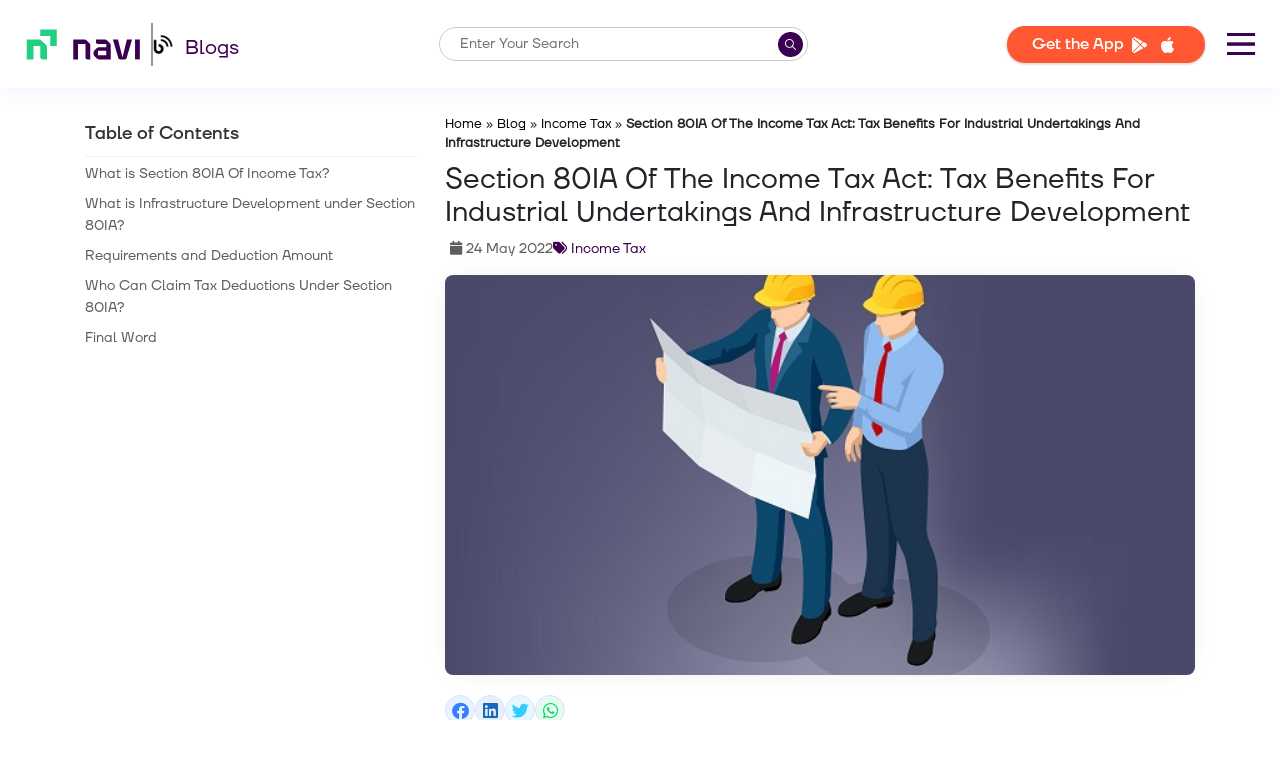

--- FILE ---
content_type: text/html; charset=UTF-8
request_url: https://navi.com/blog/section-80ia-of-income-tax-act/
body_size: 34214
content:
<!DOCTYPE html>
<html lang="en-IN">

<head>
	<meta charset="UTF-8" />
	<meta http-equiv="X-UA-Compatible" content="IE=edge" />
	<meta name="viewport" content="width=device-width, initial-scale=1.0" />
	<meta property="og:locale" content="en_IN" />
	<meta name='robots' content='index, follow, max-image-preview:large, max-snippet:-1, max-video-preview:-1' />

	<!-- This site is optimized with the Yoast SEO plugin v20.7 - https://yoast.com/wordpress/plugins/seo/ -->
	<title>Section 80IA: Tax Deductions For Infrastructure Development</title>
	<meta name="description" content="Section 80IA of Income Tax Act boosts developmental projects by offering tax deductions to the concerned companies. Click to learn more." />
	<link rel="canonical" href="https://navi.com/blog/section-80ia-of-income-tax-act/" />
	<meta property="og:type" content="article" />
	<meta property="og:title" content="Section 80IA: Tax Deductions For Infrastructure Development" />
	<meta property="og:description" content="Section 80IA of Income Tax Act boosts developmental projects by offering tax deductions to the concerned companies. Click to learn more." />
	<meta property="og:url" content="https://navi.com/blog/section-80ia-of-income-tax-act/" />
	<meta property="og:site_name" content="Personal Loans" />
	<meta property="article:publisher" content="https://www.facebook.com/Navi" />
	<meta property="article:published_time" content="2022-05-24T09:54:25+00:00" />
	<meta property="article:modified_time" content="2022-12-08T09:59:08+00:00" />
	<meta property="og:image" content="https://navi.com/blog/wp-content/uploads/2022/05/Section-80IA.jpg" />
	<meta property="og:image:width" content="600" />
	<meta property="og:image:height" content="400" />
	<meta property="og:image:type" content="image/jpeg" />
	<meta name="author" content="Navi Team" />
	<meta name="twitter:card" content="summary_large_image" />
	<meta name="twitter:creator" content="@navifinance" />
	<meta name="twitter:site" content="@navifinance" />
	<meta name="twitter:label1" content="Written by" />
	<meta name="twitter:data1" content="Navi Team" />
	<meta name="twitter:label2" content="Estimated reading time" />
	<meta name="twitter:data2" content="5 minutes" />
	<!-- Optimized with WP Meteor v3.1.9 - https://wordpress.org/plugins/wp-meteor/ --><script data-wpmeteor-nooptimize="true" data-cfasync="false">var _wpmeteor={"rdelay":1000,"preload":true,"elementor-animations":true,"elementor-pp":true,"v":"3.1.9","rest_url":"https:\/\/navi.com\/blog\/wp-json\/"};(function(){try{new MutationObserver(function(){}),new PerformanceObserver(function(){}),Object.assign({},{}),document.fonts.ready.then(function(){})}catch(a){t="wpmeteordisable=1",i=document.location.href,i.match(/[?&]wpmeteordisable/)||(o="",i.indexOf("?")==-1?i.indexOf("#")==-1?o=i+"?"+t:o=i.replace("#","?"+t+"#"):i.indexOf("#")==-1?o=i+"&"+t:o=i.replace("#","&"+t+"#"),document.location.href=o)}var t,i,o;})();

</script><script data-wpmeteor-nooptimize="true" data-cfasync="false">(()=>{var $=class{constructor(){this.l=[]}emit(o,u=null){this.l[o]&&this.l[o].forEach(v=>v(u))}on(o,u){this.l[o]||=[],this.l[o].push(u)}off(o,u){this.l[o]=(this.l[o]||[]).filter(v=>v!==u)}};var b=new $;var Dt=new Date,Je=()=>(new Date-Dt)/1e3;var Ve=document,Gt="DOMContentLoaded",J=class{constructor(){this.known=[]}init(){let o,u,v=!1,i=p=>{if(!v&&p&&p.fn&&!p.__wpmeteor){let h=function(E){return Ve.addEventListener(Gt,m=>{E.bind(Ve)(p,m,"jQueryMock")}),this};this.known.push([p,p.fn.ready,p.fn.init.prototype.ready]),p.fn.ready=h,p.fn.init.prototype.ready=h,p.__wpmeteor=!0}return p};window.jQuery&&(o=i(window.jQuery)),Object.defineProperty(window,"jQuery",{get(){return o},set(p){return o=i(p)}}),Object.defineProperty(window,"$",{get(){return u},set(p){return u=i(p)}}),b.on("l",()=>v=!0)}unmock(){this.known.forEach(([o,u,v])=>{o.fn.ready=u,o.fn.init.prototype.ready=v})}};var Ye={};((s,o)=>{try{let u=Object.defineProperty({},o,{get:function(){Ye[o]=!0}});s.addEventListener(o,null,u),s.removeEventListener(o,null,u)}catch{}})(window,"passive");var Ge=Ye;var Xe=window,re=document,we="addEventListener",Be="removeEventListener",oe="removeAttribute",se="getAttribute",wt="setAttribute",Ze="DOMContentLoaded",et=["mouseover","keydown","touchmove","touchend","wheel"],tt=["mouseover","mouseout","touchstart","touchmove","touchend","click"],N="data-wpmeteor-";var V=class{init(o){let u=!1,v=!1,i=d=>{u||(u=!0,et.forEach(g=>re.body[Be](g,i,Ge)),clearTimeout(v),b.emit("fi"))},p=d=>{let g=new MouseEvent("click",{view:d.view,bubbles:!0,cancelable:!0});return Object.defineProperty(g,"target",{writable:!1,value:d.target}),g};b.on("i",()=>{u||i()});let h=[],E=d=>{d.target&&"dispatchEvent"in d.target&&(d.type==="click"?(d.preventDefault(),d.stopPropagation(),h.push(p(d))):d.type!=="touchmove"&&h.push(d),d.target[wt](N+d.type,!0))};b.on("l",()=>{tt.forEach(O=>Xe[Be](O,E));let d;for(;d=h.shift();){var g=d.target;g[se](N+"touchstart")&&g[se](N+"touchend")&&!g[se](N+"click")?(g[se](N+"touchmove")||(g[oe](N+"touchmove"),h.push(p(d))),g[oe](N+"touchstart"),g[oe](N+"touchend")):g[oe](N+d.type),g.dispatchEvent(d)}});let m=()=>{et.forEach(d=>re.body[we](d,i,Ge)),tt.forEach(d=>Xe[we](d,E)),re[Be](Ze,m)};re[we](Ze,m)}};var nt=document,ie=nt.createElement("span");ie.setAttribute("id","elementor-device-mode");ie.setAttribute("class","elementor-screen-only");var Bt=!1,rt=()=>(Bt||nt.body.appendChild(ie),getComputedStyle(ie,":after").content.replace(/"/g,""));var ce=window,ct=document,ot=ct.documentElement;var at="getAttribute",lt="setAttribute",st=s=>s[at]("class")||"",it=(s,o)=>s[lt]("class",o),dt=()=>{window.addEventListener("load",function(){let s=rt(),o=Math.max(ot.clientWidth||0,ce.innerWidth||0),u=Math.max(ot.clientHeight||0,ce.innerHeight||0),v=["_animation_"+s,"animation_"+s,"_animation","_animation","animation"];Array.from(ct.querySelectorAll(".elementor-invisible")).forEach(i=>{let p=i.getBoundingClientRect();if(p.top+ce.scrollY<=u&&p.left+ce.scrollX<o)try{let E=JSON.parse(i[at]("data-settings"));if(E.trigger_source)return;let m=E._animation_delay||E.animation_delay||0,d,g;for(var h=0;h<v.length;h++)if(E[v[h]]){g=v[h],d=E[v[h]];break}if(d){let O=st(i),X=d==="none"?O:O+" animated "+d,x=setTimeout(()=>{it(i,X.replace(/\belementor\-invisible\b/,"")),v.forEach(Z=>delete E[Z]),i[lt]("data-settings",JSON.stringify(E))},m);b.on("fi",()=>{clearTimeout(x),it(i,st(i).replace(new RegExp("\b"+d+"\b"),""))})}}catch(E){console.error(E)}})})};var Le=document;var ut="getAttribute",Lt="setAttribute",Ue="querySelectorAll",pt="data-in-mega_smartmenus",ft=()=>{let s=Le.createElement("div");s.innerHTML='<span class="sub-arrow --wp-meteor"><i class="fa" aria-hidden="true"></i></span>';let o=s.firstChild,u=v=>{let i=[];for(;v=v.previousElementSibling;)i.push(v);return i};Le.addEventListener("DOMContentLoaded",function(){Array.from(Le[Ue](".pp-advanced-menu ul")).forEach(v=>{if(v[ut](pt))return;(v[ut]("class")||"").match(/\bmega\-menu\b/)&&v[Ue]("ul").forEach(h=>{h[Lt](pt,!0)});let i=u(v),p=i.filter(h=>h).filter(h=>h.tagName==="A").pop();if(p||(p=i.map(h=>Array.from(h[Ue]("a"))).filter(h=>h).flat().pop()),p){let h=o.cloneNode(!0);p.appendChild(h),new MutationObserver(m=>{m.forEach(({addedNodes:d})=>{d.forEach(g=>{if(g.nodeType===1&&g.tagName==="SPAN")try{p.removeChild(h)}catch{}})})}).observe(p,{childList:!0})}})})};var B="DOMContentLoaded",S="readystatechange",k="message";var Y="SCRIPT";var Ut=()=>{},P=console.error,f="data-wpmeteor-",C=Object.defineProperty,Ce=Object.defineProperties,Se="javascript/blocked",mt=/^(text\/javascript|module)$/i,ht="requestAnimationFrame",vt="requestIdleCallback",ae="setTimeout";(function(s,o,u,v,i,p,h,E,m,d){let g=s.constructor.name+"::",O=o.constructor.name+"::",X=function(e,t){t=t||s;for(var n=0;n<this.length;n++)e.call(t,this[n],n,this)};"NodeList"in s&&!NodeList.prototype.forEach&&(NodeList.prototype.forEach=X),"HTMLCollection"in s&&!HTMLCollection.prototype.forEach&&(HTMLCollection.prototype.forEach=X),_wpmeteor["elementor-animations"]&&dt(),_wpmeteor["elementor-pp"]&&ft();let L=[],x=[],Z=window.innerHeight||document.documentElement.clientHeight,Oe=window.innerWidth||document.documentElement.clientWidth,ee=!1,M=[],G={},_e=!1,le=!1,Et=0,q=o.visibilityState==="visible"?s[ht]:s[ae],ke=s[vt]||q;o[u]("visibilitychange",()=>{q=o.visibilityState==="visible"?s[ht]:s[ae],ke=s[vt]||q});let U=s[ae],te,H=["src","async","defer","type","integrity"],F=Object,W="definePropert";F[W+"y"]=(e,t,n)=>e===s&&["jQuery","onload"].indexOf(t)>=0||(e===o||e===o.body)&&["readyState","write","writeln","on"+S].indexOf(t)>=0?(["on"+S,"on"+m].indexOf(t)&&n.set&&(G["on"+S]=G["on"+S]||[],G["on"+S].push(n.set)),e):e instanceof HTMLScriptElement&&H.indexOf(t)>=0?(e[t+"Getters"]||(e[t+"Getters"]=[],e[t+"Setters"]=[],C(e,t,{set(r){e[t+"Setters"].forEach(a=>a.call(e,r))},get(){return e[t+"Getters"].slice(-1)[0]()}})),n.get&&e[t+"Getters"].push(n.get),n.set&&e[t+"Setters"].push(n.set),e):C(e,t,n),F[W+"ies"]=(e,t)=>{for(let n in t)F[W+"y"](e,n,t[n]);return e};let z,de,A=o[u].bind(o),xe=o[v].bind(o),T=s[u].bind(s),ne=s[v].bind(s);typeof EventTarget<"u"&&(z=EventTarget.prototype.addEventListener,de=EventTarget.prototype.removeEventListener,A=z.bind(o),xe=de.bind(o),T=z.bind(s),ne=de.bind(s));let I=o.createElement.bind(o),gt=o.__proto__.__lookupGetter__("readyState").bind(o),ue;C(o,"readyState",{get(){return ue||gt()},set(e){return ue=e}});let Ae=e=>M.filter(([t,n,r],a)=>{if(!(e.indexOf(t.type)<0)){r||(r=t.target);try{let c=r.constructor.name+"::"+t.type;for(let D=0;D<G[c].length;D++)if(G[c][D]){let l=c+"::"+a+"::"+D;if(!pe[l])return!0}}catch{}}}).length,j,pe={},Q=e=>{M.forEach(([t,n,r],a)=>{if(!(e.indexOf(t.type)<0)){r||(r=t.target);try{let c=r.constructor.name+"::"+t.type;if((G[c]||[]).length)for(let D=0;D<G[c].length;D++){let l=G[c][D];if(l){let y=c+"::"+a+"::"+D;if(!pe[y]){pe[y]=!0,o.readyState=n,j=c;try{Et++,!l.hasOwnProperty("prototype")||l.prototype.constructor===l?l.bind(r)(t):l(t)}catch(w){P(w,l)}j=null}}}}catch(c){P(c)}}})};A(B,e=>{M.push([e,o.readyState,o])}),A(S,e=>{M.push([e,o.readyState,o])}),T(B,e=>{M.push([e,o.readyState,s])}),T(m,e=>{M.push([e,o.readyState,s]),R||Q([B,S,k,m])});let Ne=e=>{M.push([e,o.readyState,s])},yt=()=>{ne(k,Ne),(G[g+"message"]||[]).forEach(e=>{T(k,e)})};T(k,Ne),b.on("fi",o.dispatchEvent.bind(o,new CustomEvent("fi"))),b.on("fi",()=>{le=!0,R=!0,We(),o.readyState="loading",U(_)});let Te=()=>{_e=!0,le&&!R&&(o.readyState="loading",U(_)),ne(m,Te)};T(m,Te),_wpmeteor.rdelay>=0&&new V().init(_wpmeteor.rdelay);let Me=new J;Me.init();let fe=1,Re=()=>{--fe||U(b.emit.bind(b,"l"))},Ct=0,R=!1,_=()=>{let e=L.shift();if(e)e[i](f+"src")?e[E](f+"async")?(fe++,he(e,Re),U(_)):he(e,U.bind(null,_)):(e.origtype==Se&&he(e),U(_));else if(Ae([B,S,k]))Q([B,S,k]),U(_);else if(le&&_e)if(Ae([m,k]))Q([m,k]),U(_);else if(fe>1)ke(_);else if(x.length){for(;x.length;)L.push(x.shift());We(),U(_)}else{if(s.RocketLazyLoadScripts)try{RocketLazyLoadScripts.run()}catch(t){P(t)}o.readyState="complete",yt(),Me.unmock(),R=!1,ee=!0,s[ae](Re)}else R=!1},me=e=>{let t=I(Y),n=e.attributes;for(var r=n.length-1;r>=0;r--)t[p](n[r].name,n[r].value);let a=e[i](f+"type");return a?t.type=a:t.type="text/javascript",(e.textContent||"").match(/^\s*class RocketLazyLoadScripts/)?t.textContent=e.textContent.replace(/^\s*class\s*RocketLazyLoadScripts/,"window.RocketLazyLoadScripts=class").replace("RocketLazyLoadScripts.run();",""):t.textContent=e.textContent,["after","type","src","async","defer"].forEach(c=>t[h](f+c)),t},Pe=(e,t)=>{let n=e.parentNode;if(n){let r=document.createElement(n.tagName);if(q(()=>{r.appendChild(n.replaceChild(t,e))}),!n.isConnected){P("Parent for",e," is not part of the DOM");return}return e}P("No parent for",e)},he=(e,t)=>{let n=e[i](f+"src");if(n){let r=me(e),a=z?z.bind(r):r[u].bind(r);e.getEventListeners&&e.getEventListeners().forEach(([l,y])=>{a(l,y)}),t&&(a(m,t),a(d,t)),r.src=n;let c=Pe(e,r),D=r[i]("type");(!c||e[E]("nomodule")||D&&!mt.test(D))&&t&&t()}else e.origtype===Se?Pe(e,me(e)):t&&t()},ve=(e,t)=>{let n=(G[e]||[]).indexOf(t);if(n>=0)return G[e][n]=void 0,!0},Ie=(e,t,...n)=>{if("HTMLDocument::"+B==j&&e===B&&!t.toString().match(/jQueryMock/)){b.on("l",o.addEventListener.bind(o,e,t,...n));return}if(t&&(e===B||e===S)){let r=O+e;G[r]=G[r]||[],G[r].push(t),ee&&Q([e]);return}return A(e,t,...n)},qe=(e,t)=>{if(e===B){let n=O+e;ve(n,t)}return xe(e,t)};Ce(o,{[u]:{get(){return Ie},set(){return Ie}},[v]:{get(){return qe},set(){return qe}}});let He={},Ee=e=>{if(e)try{e.match(/^\/\/\w+/)&&(e=o.location.protocol+e);let t=new URL(e),n=t.origin;if(n&&!He[n]&&o.location.host!==t.host){let r=I("link");r.rel="preconnect",r.href=n,o.head.appendChild(r),He[n]=!0}}catch{}},K={},Fe=(e,t,n,r)=>{var a=I("link");a.rel=t?"modulepre"+m:"pre"+m,a.as="script",n&&a[p]("crossorigin",n),a.href=e,r.appendChild(a),K[e]=!0},We=()=>{if(_wpmeteor.preload&&L.length){let e=o.createDocumentFragment();L.forEach(t=>{let n=t[i](f+"src");n&&!K[n]&&!t[i](f+"integrity")&&!t[E]("nomodule")&&Fe(n,t[i](f+"type")=="module",t[E]("crossorigin")&&t[i]("crossorigin"),e)}),q(o.head.appendChild.bind(o.head,e))}};A(B,()=>{let e=[...L];for(L.splice(0,L.length),o.querySelectorAll("script["+f+"after]").forEach(t=>{let n=t.__lookupGetter__("type").bind(t);C(t,"origtype",{get(){return n()}}),(t[i](f+"src")||"").match(/\/gtm.js\?/)?x.push(t):t[E](f+"async")?x.unshift(t):L.push(t)});e.length;){let t=e.shift();L.filter(n=>n===t).length||L.push(t),ye.push(t)}});let ge=function(...e){let t=I(...e);if(e[0].toUpperCase()!==Y||!R)return t;let n=t[p].bind(t),r=t[i].bind(t),a=t[E].bind(t);n(f+"after","REORDER"),n(f+"type","text/javascript"),t.type=Se;let c=[];t.getEventListeners=()=>c,F[W+"ies"](t,{onload:{set(l){c.push([m,l])}},onerror:{set(l){c.push([d,l])}}}),H.forEach(l=>{let y=t.__lookupGetter__(l).bind(t);F[W+"y"](t,l,{set(w){return w?t[p](f+l,w):t[h](f+l)},get(){return t[i](f+l)}}),C(t,"orig"+l,{get(){return y()}})}),t[u]=function(l,y){c.push([l,y])},t[p]=function(l,y){if(H.indexOf(l)>=0)return y?n(f+l,y):t[h](f+l);n(l,y)},t[i]=function(l){return H.indexOf(l)>=0?r(f+l):r(l)},t[E]=function(l){return H.indexOf(l)>=0?a(f+l):a(l)};let D=t.attributes;return C(t,"attributes",{get(){return[...D].filter(y=>y.name!=="type"&&y.name!==f+"after").map(y=>({name:y.name.match(new RegExp(f))?y.name.replace(f,""):y.name,value:y.value}))}}),t};Object.defineProperty(o,"createElement",{set(e){e!==ge&&(te=e)},get(){return te||ge}});let ye=[],ze=new MutationObserver(e=>{R&&e.forEach(({addedNodes:t,target:n})=>{t.forEach(r=>{if(r.nodeType===1)if(Y===r.tagName)if(r[i](f+"after")==="REORDER"&&(!r[i](f+"type")||mt.test(r[i](f+"type")))){let a=r[i](f+"src");ye.filter(c=>c===r).length&&P("Inserted twice",r),r.parentNode?(ye.push(r),(a||"").match(/\/gtm.js\?/)?(x.push(r),Ee(a)):r[E](f+"async")?(x.unshift(r),Ee(a)):(a&&L.length&&!r[i](f+"integrity")&&!r[E]("nomodule")&&!K[a]&&L.length&&(Ut(Je(),"pre preload",L.length),Fe(a,r[i](f+"type")=="module",r[E]("crossorigin")&&r[i]("crossorigin"),o.head)),L.push(r))):(r.addEventListener(m,c=>c.target.parentNode.removeChild(c.target)),r.addEventListener(d,c=>c.target.parentNode.removeChild(c.target)),n.appendChild(r))}else b.emit("s",r.src);else r.tagName==="LINK"&&r[i]("as")==="script"&&(K[r[i]("href")]=!0)})})});ze.observe(o.documentElement,{childList:!0,subtree:!0,attributes:!0,attributeOldValue:!0}),b.on("l",()=>{(!te||te===ge)&&(o.createElement=I,ze.disconnect())});let be=e=>{let t,n;!o.currentScript||!o.currentScript.parentNode?(t=o.body,n=t.lastChild):(n=o.currentScript,t=n.parentNode);try{let r=I("div");r.innerHTML=e,Array.from(r.childNodes).forEach(a=>{a.nodeName===Y?t.insertBefore(me(a),n):t.insertBefore(a,n)})}catch(r){P(r)}},je=e=>be(e+`
`);Ce(o,{write:{get(){return be},set(e){return be=e}},writeln:{get(){return je},set(e){return je=e}}});let Qe=(e,t,...n)=>{if("Window::"+B==j&&e===B&&!t.toString().match(/jQueryMock/)){b.on("l",s.addEventListener.bind(s,e,t,...n));return}if("Window::"+m==j&&e===m){b.on("l",s.addEventListener.bind(s,e,t,...n));return}if(t&&(e===m||e===B||e===k&&!ee)){let r=e===B?O+e:g+e;G[r]=G[r]||[],G[r].push(t),ee&&Q([e]);return}return T(e,t,...n)},Ke=(e,t)=>{if(e===m){let n=e===B?O+e:g+e;ve(n,t)}return ne(e,t)};Ce(s,{[u]:{get(){return Qe},set(){return Qe}},[v]:{get(){return Ke},set(){return Ke}}});let De=e=>{let t;return{get(){return t},set(n){return t&&ve(e,n),G[e]=G[e]||[],G[e].push(n),t=n}}};A("wpl",e=>{let{target:t,event:n}=e.detail,r=t==s?o.body:t,a=r[i](f+"on"+n.type);r[h](f+"on"+n.type),C(n,"target",{value:t}),C(n,"currentTarget",{value:t});let c=new Function(a).bind(t);t.event=n,s[u](m,s[u].bind(s,m,c))});{let e=De(g+m);C(s,"onload",e),A(B,()=>{C(o.body,"onload",e)})}if(C(o,"onreadystatechange",De(O+S)),C(s,"onmessage",De(g+k)),!1)try{}catch(e){}let bt=e=>{let n={"4g":1250,"3g":2500,"2g":2500}[(navigator.connection||{}).effectiveType]||0,r=e.getBoundingClientRect(),a={top:-1*Z-n,left:-1*Oe-n,bottom:Z+n,right:Oe+n};return!(r.left>=a.right||r.right<=a.left||r.top>=a.bottom||r.bottom<=a.top)},$e=(e=!0)=>{let t=1,n=-1,r={},a=c=>{n++,--t||U(b.emit.bind(b,"i"),_wpmeteor.rdelay)};Array.from(o.getElementsByTagName("*")).forEach(c=>{let D,l,y;if(c.tagName==="IMG"){let w=c.currentSrc||c.src;w&&!r[w]&&!w.match(/^data:/i)&&((c.loading||"").toLowerCase()!=="lazy"||bt(c))&&(D=w)}else if(c.tagName===Y)Ee(c[i](f+"src"));else if(c.tagName==="LINK"&&c[i]("as")==="script"&&["pre"+m,"modulepre"+m].indexOf(c[i]("rel"))>=0)K[c[i]("href")]=!0;else if((l=s.getComputedStyle(c))&&(y=(l.backgroundImage||"").match(/^url\s*\((.*?)\)/i))&&(y||[]).length){let w=y[0].slice(4,-1).replace(/"/g,"");!r[w]&&!w.match(/^data:/i)&&(D=w)}if(D){r[D]=!0;let w=new Image;e&&(t++,w[u](m,a),w[u](d,a)),w.src=D}}),o.fonts.ready.then(()=>{a()})};_wpmeteor.rdelay<0?A("reveal:css",b.emit.bind(b,"fi")):_wpmeteor.rdelay===0?A(B,()=>U($e.bind(null,!1))):T(m,$e)})(window,document,"addEventListener","removeEventListener","getAttribute","setAttribute","removeAttribute","hasAttribute","load","error");})();

</script><script type="application/ld+json" class="yoast-schema-graph">{"@context":"https://schema.org","@graph":[{"@type":"Article","@id":"https://navi.com/blog/section-80ia-of-income-tax-act/#article","isPartOf":{"@id":"https://navi.com/blog/section-80ia-of-income-tax-act/"},"author":{"name":"Navi Team","@id":"https://navi.com/blog/#/schema/person/c47a3547af7f6998ec5f37201fad1011"},"headline":"Section 80IA Of The Income Tax Act: Tax Benefits For Industrial Undertakings And Infrastructure Development","datePublished":"2022-05-24T09:54:25+00:00","dateModified":"2022-12-08T09:59:08+00:00","mainEntityOfPage":{"@id":"https://navi.com/blog/section-80ia-of-income-tax-act/"},"wordCount":963,"commentCount":0,"publisher":{"@id":"https://navi.com/blog/#organization"},"image":{"@id":"https://navi.com/blog/section-80ia-of-income-tax-act/#primaryimage"},"thumbnailUrl":"https://navi.com/blog/wp-content/uploads/2022/05/Section-80IA.jpg","articleSection":["Income Tax"],"inLanguage":"en-GB","potentialAction":[{"@type":"CommentAction","name":"Comment","target":["https://navi.com/blog/section-80ia-of-income-tax-act/#respond"]}]},{"@type":["WebPage","FAQPage"],"@id":"https://navi.com/blog/section-80ia-of-income-tax-act/","url":"https://navi.com/blog/section-80ia-of-income-tax-act/","name":"Section 80IA: Tax Deductions For Infrastructure Development","isPartOf":{"@id":"https://navi.com/blog/#website"},"primaryImageOfPage":{"@id":"https://navi.com/blog/section-80ia-of-income-tax-act/#primaryimage"},"image":{"@id":"https://navi.com/blog/section-80ia-of-income-tax-act/#primaryimage"},"thumbnailUrl":"https://navi.com/blog/wp-content/uploads/2022/05/Section-80IA.jpg","datePublished":"2022-05-24T09:54:25+00:00","dateModified":"2022-12-08T09:59:08+00:00","description":"Section 80IA of Income Tax Act boosts developmental projects by offering tax deductions to the concerned companies. Click to learn more.","breadcrumb":{"@id":"https://navi.com/blog/section-80ia-of-income-tax-act/#breadcrumb"},"mainEntity":[{"@id":"https://navi.com/blog/section-80ia-of-income-tax-act/#faq-question-1653384258879"},{"@id":"https://navi.com/blog/section-80ia-of-income-tax-act/#faq-question-1653384271139"},{"@id":"https://navi.com/blog/section-80ia-of-income-tax-act/#faq-question-1653384280861"}],"inLanguage":"en-GB","potentialAction":[{"@type":"ReadAction","target":["https://navi.com/blog/section-80ia-of-income-tax-act/"]}]},{"@type":"ImageObject","inLanguage":"en-GB","@id":"https://navi.com/blog/section-80ia-of-income-tax-act/#primaryimage","url":"https://navi.com/blog/wp-content/uploads/2022/05/Section-80IA.jpg","contentUrl":"https://navi.com/blog/wp-content/uploads/2022/05/Section-80IA.jpg","width":600,"height":400,"caption":"Section 80IA"},{"@type":"BreadcrumbList","@id":"https://navi.com/blog/section-80ia-of-income-tax-act/#breadcrumb","itemListElement":[{"@type":"ListItem","position":1,"name":"Home","item":"https://navi.com/"},{"@type":"ListItem","position":2,"name":"Blog","item":"https://navi.com/blog/"},{"@type":"ListItem","position":3,"name":"Income Tax","item":"https://navi.com/blog/income-tax/"},{"@type":"ListItem","position":4,"name":"Section 80IA Of The Income Tax Act: Tax Benefits For Industrial Undertakings And Infrastructure Development"}]},{"@type":"WebSite","@id":"https://navi.com/blog/#website","url":"https://navi.com/blog/","name":"Personal Loans","description":"Get Instant Personal Loans upto Rs 5 lakh from Navi App","publisher":{"@id":"https://navi.com/blog/#organization"},"potentialAction":[{"@type":"SearchAction","target":{"@type":"EntryPoint","urlTemplate":"https://navi.com/blog/?s={search_term_string}"},"query-input":"required name=search_term_string"}],"inLanguage":"en-GB"},{"@type":"Organization","@id":"https://navi.com/blog/#organization","name":"Navi Technology Pvt. Ltd.","url":"https://navi.com/blog/","logo":{"@type":"ImageObject","inLanguage":"en-GB","@id":"https://navi.com/blog/#/schema/logo/image/","url":"https://navi.com/blog/wp-content/uploads/2022/11/new-navi-logo.png","contentUrl":"https://navi.com/blog/wp-content/uploads/2022/11/new-navi-logo.png","width":426,"height":148,"caption":"Navi Technology Pvt. Ltd."},"image":{"@id":"https://navi.com/blog/#/schema/logo/image/"},"sameAs":["https://www.facebook.com/Navi","https://twitter.com/navifinance","https://www.instagram.com/naviappofficial/","https://www.linkedin.com/company/go-navi","https://www.youtube.com/channel/UCq9eJXkDqLFJ_6wAXTEZxmw","https://en.wikipedia.org/wiki/Navi_Group"]},{"@type":"Person","@id":"https://navi.com/blog/#/schema/person/c47a3547af7f6998ec5f37201fad1011","name":"Navi Team","image":{"@type":"ImageObject","inLanguage":"en-GB","@id":"https://navi.com/blog/#/schema/person/image/","url":"https://secure.gravatar.com/avatar/6a14d206e810efa3d3725072ce61f9f5?s=96&r=g","contentUrl":"https://secure.gravatar.com/avatar/6a14d206e810efa3d3725072ce61f9f5?s=96&r=g","caption":"Navi Team"},"description":"We are a diverse group of writers, editors and Subject Matter Experts striving to bring the most accurate, authentic and trustworthy finance and finance-related information to our readers. Our mission is to simplify jargon and industry lingo. We believe sharing knowledge through relatable content is a powerful medium to empower, guide and shape the mindset of a billion people of this country.","url":"https://navi.com/blog/author/navi-editorial-team/"},{"@type":"Question","@id":"https://navi.com/blog/section-80ia-of-income-tax-act/#faq-question-1653384258879","position":1,"url":"https://navi.com/blog/section-80ia-of-income-tax-act/#faq-question-1653384258879","name":"Q1. Can an American natural gas refinery company enjoy a tax holiday for its operations in India? ","answerCount":1,"acceptedAnswer":{"@type":"Answer","text":"Ans: Section 80IA of Income Tax only allows tax deductions for natural gas pipeline companies of Indian origin. Companies not of Indian origin are not eligible.","inLanguage":"en-GB"},"inLanguage":"en-GB"},{"@type":"Question","@id":"https://navi.com/blog/section-80ia-of-income-tax-act/#faq-question-1653384271139","position":2,"url":"https://navi.com/blog/section-80ia-of-income-tax-act/#faq-question-1653384271139","name":"Q2. How can an individual working on development projects avail of tax deductions?","answerCount":1,"acceptedAnswer":{"@type":"Answer","text":"Ans: Tax deductions under Section 80IA apply only to organisations working in the developmental sector. Individuals are not eligible.","inLanguage":"en-GB"},"inLanguage":"en-GB"},{"@type":"Question","@id":"https://navi.com/blog/section-80ia-of-income-tax-act/#faq-question-1653384280861","position":3,"url":"https://navi.com/blog/section-80ia-of-income-tax-act/#faq-question-1653384280861","name":"Q3. Can an oil and gas company split up from its parent organisation be eligible for tax deductions?","answerCount":1,"acceptedAnswer":{"@type":"Answer","text":"Ans: A company that has split up from a parent organisation undergoing operations in the developmental sector is not eligible for tax deductions.","inLanguage":"en-GB"},"inLanguage":"en-GB"}]}</script>
	<!-- / Yoast SEO plugin. -->


<link rel='dns-prefetch' href='//navi.com' />
<link rel="alternate" type="application/rss+xml" title="Personal Loans &raquo; Section 80IA Of The Income Tax Act: Tax Benefits For Industrial Undertakings And Infrastructure Development Comments Feed" href="https://navi.com/blog/section-80ia-of-income-tax-act/feed/" />
<style id='acf-calculator-style-inline-css' type='text/css'>
.emi-calculator-container {
  display: flex;
  width: 100%;
  gap: 50px;
  height: max-content;
  align-items: center;
  justify-content: space-between;
}

.emi-calculator .view,
.emi-calculator .breakup {
  width: 100%;
}

.emi-calculator .detail input::-webkit-outer-spin-button,
.emi-calculator .detail input::-webkit-inner-spin-button {
  -webkit-appearance: none;
  margin: 0;
}

/* Firefox */
.emi-calculator .detail input[type=number] {
  -moz-appearance: textfield;
}

.detail {
  display: flex;
  justify-content: space-between;
  margin: 15px 0px;
}

/*----- Styling the sliders ----*/
.emi-calculator input[type="range"] {
  -webkit-appearance: none;
  margin: 10px 0;
  width: 100%;
}

.emi-calculator input[type="range"]:focus {
  outline: none;
}

.emi-calculator input[type="range"]::-webkit-slider-runnable-track {
  width: 100%;
  height: 6px;
  cursor: pointer;
  background: var(--navi-primary-color);
  border-radius: 10px;
}

.emi-calculator input[type="range"]::-webkit-slider-thumb {
  box-shadow: 2px 2px 5px #b3b3b3, -1px -1px 3px grey;
  border: 5px solid #ffffff;
  height: 20px;
  width: 20px;
  border-radius: 50%;
  background: var(--navi-primary-color);
  cursor: pointer;
  margin-top: -6px;
  -webkit-appearance: none;
}

.emi-calculator input[type="range"]:focus::-webkit-slider-runnable-track {
  background: #b3b3b3;
}

.emi-calculator input[type="range"]::-moz-range-track {
  width: 100%;
  height: 6px;
  cursor: pointer;
  background: var(--navi-primary-color);
  border-color: transparent;
  border-width: 16px 0;
  color: transparent;
  border-radius: 10px;
}

.emi-calculator input[type="range"]::-moz-range-thumb {
  box-shadow: 2px 2px 5px #b3b3b3, -1px -1px 3px grey;
  border: 5px solid #ffffff;
  height: 20px;
  width: 20px;
  border-radius: 50%;
  background: var(--navi-primary-color);
  cursor: pointer;
  margin-top: -6px;
}

.emi-calculator input[type="range"]::-ms-track {
  width: 100%;
  height: 6px;
  cursor: pointer;
  background: var(--navi-primary-color);
  border-color: transparent;
  border-width: 16px 0;
  color: transparent;
  border-radius: 10px;
}

.emi-calculator input[type="range"]::-ms-fill-lower {
  background: var(--navi-primary-color);
  border-radius: 5px;
}

.emi-calculator input[type="range"]::-ms-fill-upper {
  background: var(--navi-primary-color);
  border-radius: 5px;
}

.emi-calculator input[type="range"]::-ms-thumb {
  box-shadow: 2px 2px 5px #b3b3b3, -1px -1px 3px grey;
  border: 5px solid #ffffff;
  height: 20px;
  width: 20px;
  border-radius: 50%;
  background: var(--navi-primary-color);
  cursor: pointer;
  margin-top: -6px;
}

.emi-calculator input[type="range"]:focus::-ms-fill-lower {
  background: var(--navi-primary-color);
}

.emi-calculator input[type="range"]:focus::-ms-fill-upper {
  background: var(--navi-primary-color);
}

/*-------------------------------------*/
.emi-calculator #price {}

.emi-calculator #price-container {
  color: var(--navi-primary-color);
  margin-top: 50px;
}

.emi-calculator #price-container::before {
  content: "Monthly Payable:";
  font-size: 12px;
  display: block;
}

/* New CSS */
.emi-calculator .emi-details {
  display: flex;
  align-items: center;
  justify-content: space-between;
}

.emi-calculator .view {
  padding: 18px;
  background: #FBFCFD;
}

.emi-calculator-container .detail p:first-child,
.exta-label p {
  font-size: 16px;
  line-height: 32px;
  color: #011A48;
  font-weight: 700;
}

.emi-calculator-container .exta-label {
  margin-top: 16px;
}

.emi-calculator-container .detail input[type="number"] {
  background: #f5f5f5;
  border-radius: 4px;
  padding: 4px 16px;
  font-weight: 600;
  font-size: 14px;
  line-height: 24px;
  color: #111536;
  width: 100px;
  text-align: left;
  border: 0;
}

.emi-calculator .detail p:last-child {
  position: absolute;
  right: 5px;
  color: #111536;
  font-size: 14px;
  top: 4px;
}

.emi-calculator .detail p {
  margin: 0;
}

.emi-calculator p.emi-details__value {
  color: #111536;
  font-weight: bold;
}

.emi-details p {
  font-weight: 400;
  color: rgba(1, 26, 72, .6);
  font-size: 14px;
  margin: 0;
}

.emi-details {
  padding: 6px 0;
}

p#loan-amt-text::before,
p#money-symbol::before {
  content: '₹';
  position: absolute;
  left: -89px;
  top: 2px;
}

.emi-calculator .track {
  width: 100%;
  height: 7px;
  background: #dddddd;
  position: absolute;
  bottom: 8%;
  transform: translateY(-59%);
  pointer-events: none;
  border-radius: 100px;
}

.emi-calculator .track-inner {
  width: 0;
  height: 100%;
  background: var(--navi-primary-color);
  border-radius: 100px;
  /* 	transition: all 0.4s; */
}

.emi-calculator .custom-input {
  position: relative;
}

.emi-calculator .thumb {
  width: 20px;
  height: 20px;
  background: var(--navi-primary-color);
  border-radius: 50%;
  position: absolute;
  bottom: -7%;
  left: 0;
  transform: translate(0%, -50%);
  pointer-events: none;
  border: 6px solid #fff;
  box-shadow: 0 0 0 1px var(--navi-primary-color);
  /* 	transition: all 0.4s; */
}

.emi-calculator input[type="range"] {
  width: 100%;
  cursor: pointer;
  opacity: 0;
}

.emiChart {
    position: relative;
    width: 190px;
    height: 190px;
    margin: auto;
    max-width: 190px;
	max-height: 190px;
}

.emi-calculator input[type="range"]::-ms-tooltip {
  display: none;
}

.blog-calculator .emi-calculator {
  background: #fff;
  box-shadow: 0px 4px 20px rgb(0 0 0 / 9%);
  border-radius: 8px;
  padding: 20px;
  margin: 30px 0px 22px;
}

.blog-calculator--container {
  max-width: 760px;
  margin: auto;
}

.emi-calculator .detail input:focus {
  outline: none;
}

.post--content .loan-details p {
  margin-bottom: 0;
  line-height: inherit;
}

.chart_labels_wrapper {
  display: flex;
  font-size: 13px;
  justify-content: center;
  gap: 40px;
}

.chart_labels_wrapper .chart_label {
  position: relative;
}

.chart_labels_wrapper .chart_label::before {
  content: '';
  width: 14px;
  height: 14px;
  position: absolute;
  background: var(--navi-primary-color);
  left: -18px;
  top: 3px;
  border-radius: 4px;
}

.chart_labels_wrapper .principal_radio::before {
  background: #9d7fa7;
}

.loan-details {
  margin-top: 20px;
}

body.block-editor-page .emi-calculator .thumb {
  width: 10px;
  height: 10px;
  bottom: -10%;
}

.blog-calculator--cta {
  text-align: center;
}

.blog-calculator--cta a {
  font-size: 16px;
  line-height: 20px;
  color: #FFFFFF !important;
  background-color: var(--navi-primary-color);
  border-radius: 100px 100px 100px 100px;
  padding: 14px 50px 14px 50px;
  text-decoration: none;
  font-weight: 500;
  display: inline-block;
}

body.block-editor-page .blog-calculator--cta a {
  pointer-events: none;
}

.blog-calculator {
  margin-bottom: 20px;
}

@media(max-width: 767px) {
  .emi-calculator-container {
    flex-direction: column;
    gap: 0;
  }
}
</style>
<style id='acf-product-card-style-inline-css' type='text/css'>
.product-card {
	background: #f2f7fc;
	padding: 20px;
	border-radius: 8px;
	margin: 15px 0;
}

.product-card--header {
	display: flex;
	align-items: center;
	justify-content: space-between;
	margin-bottom: 16px;
}

.product-card--header a.product-card--link {
	margin: 0;
	color: #3C0050;
}

h2.product-card--title {
	font-size: 22px;
	font-weight: 900;
	color: #3c0050;
}

.product-card--item-image {
	position: relative;
}

.product-card--item--offer {
	position: absolute;
	top: 20px;
	background: #3c0050;
	padding: 3px 11px;
	font-weight: 800;
	color: #fff;
}

.product-card--item--offer::before,
.product-card--item--offer::after {
	content: "";
	position: absolute;
	top: 0px;
}

ul.product-card--highlights {
	list-style: none;
	padding: 0;
	display: flex;
	flex-wrap: wrap;
}

ul.product-card--highlights li::before {
	position: relative;
	content: "\f00c";
	font-family: 'Font Awesome 6 Free';
	font-size: 14px;
	left: 0;
	top: 0px;
	margin-right: 5px;
	color: #22d081;
}

ul.product-card--highlights li {
	position: relative;
	margin-right: 15px;
	font-size: 14px;
	color: #111;
	font-weight: 500;
}

.product-card--body {
	display: flex;
	gap: 17px;
	position: relative;
}

.product-card--items {
	background: #fff;
	border-radius: 5px;
	overflow: hidden;
	max-width: 230px;
}

.product-card--item-content {
	padding: 11px;
	padding-bottom: 18px;
}

h3.product-card--item-title {
	font-size: 18px !important;
	margin-bottom: 2px !important;
	font-weight: 900;
}

.product-card--item-description {
	margin-bottom: 10px;
	font-size: 13px;
}

.product-card--item-content a.product-card--link,
.product-card--header a {
	color: #3c0050;
	border: 1px solid #3c0050;
	padding: 3px 10px;
	display: inline-block;
	margin-top: 10px;
	font-weight: 900;
	border-radius: 100px;
	font-size: 14px;
}

.product-card--item-content a.product-card--link:hover,
.product-card--header a:hover {
	background: #3c0050;
	color: #fff;
}

.product-card--header-1 {
	flex: 1;
}

.product-card--item-image img {
	height: 160px;
	object-fit: cover;
	width: 100%;
}

.product-card--slider .slick-slide {
	margin: 0 10px !important;
}

.product-card--slider button.slick-next.slick-arrow {
	right: 10px !important;
}

.product-card--slider button.slick-prev.slick-arrow {
	left: 5px !important;
}

.product-card--slider .slick-arrow {
	top: 44% !important;
}

@media (max-width: 767px) {
	.product-card {
		padding: 15px;
	}

	.product-card--body {
		flex-direction: column;
	}

	.product-card--body {
		flex-direction: column;
	}

	.product-card--items {
		max-width: 100%;
	}

	.product-card--item-image img {
		height: 220px;
	}

	ul.product-card--highlights li {
		font-size: 12px;
	}

	.product-card--header {
		align-items: flex-start;
		flex-direction: column;
	}
}
</style>
<style id='acf-creative-list-style-inline-css' type='text/css'>
.creative-block {
	margin: 60px 0;
}

.creative-block-item {
	background: #F9F7FF;
	padding: 35px;
	margin-bottom: 32px;
	padding-left: 120px;
	position: relative;
}

.creative-block .creative-block-item:last-child {
	margin-bottom: 0;
}

.creative-block-item .index {
	position: absolute;
	left: 0;
	color: #f5f1ff;
	font-weight: 800;
	font-size: 132px;
	top: 50%;
	line-height: normal;
	transform: translateY(-50%);
}

.creative-block-item .title {
	font-weight: 600;
	margin-bottom: 10px;
}

.creative-block-item .description {
	font-size: 17px;
}
</style>
<style id='acf-creative-quote-style-inline-css' type='text/css'>
.creative-quote {
	border-left: 7px solid #3C0050;
	padding-left: 18px;
	margin: 64px 0;
}

.creative-quote .title {
	color: #1F002A;
	font-weight: 400;
	margin-bottom: 26px;
}
</style>
<style id='global-styles-inline-css' type='text/css'>
body{--wp--preset--color--black: #000000;--wp--preset--color--cyan-bluish-gray: #abb8c3;--wp--preset--color--white: #ffffff;--wp--preset--color--pale-pink: #f78da7;--wp--preset--color--vivid-red: #cf2e2e;--wp--preset--color--luminous-vivid-orange: #ff6900;--wp--preset--color--luminous-vivid-amber: #fcb900;--wp--preset--color--light-green-cyan: #7bdcb5;--wp--preset--color--vivid-green-cyan: #00d084;--wp--preset--color--pale-cyan-blue: #8ed1fc;--wp--preset--color--vivid-cyan-blue: #0693e3;--wp--preset--color--vivid-purple: #9b51e0;--wp--preset--gradient--vivid-cyan-blue-to-vivid-purple: linear-gradient(135deg,rgba(6,147,227,1) 0%,rgb(155,81,224) 100%);--wp--preset--gradient--light-green-cyan-to-vivid-green-cyan: linear-gradient(135deg,rgb(122,220,180) 0%,rgb(0,208,130) 100%);--wp--preset--gradient--luminous-vivid-amber-to-luminous-vivid-orange: linear-gradient(135deg,rgba(252,185,0,1) 0%,rgba(255,105,0,1) 100%);--wp--preset--gradient--luminous-vivid-orange-to-vivid-red: linear-gradient(135deg,rgba(255,105,0,1) 0%,rgb(207,46,46) 100%);--wp--preset--gradient--very-light-gray-to-cyan-bluish-gray: linear-gradient(135deg,rgb(238,238,238) 0%,rgb(169,184,195) 100%);--wp--preset--gradient--cool-to-warm-spectrum: linear-gradient(135deg,rgb(74,234,220) 0%,rgb(151,120,209) 20%,rgb(207,42,186) 40%,rgb(238,44,130) 60%,rgb(251,105,98) 80%,rgb(254,248,76) 100%);--wp--preset--gradient--blush-light-purple: linear-gradient(135deg,rgb(255,206,236) 0%,rgb(152,150,240) 100%);--wp--preset--gradient--blush-bordeaux: linear-gradient(135deg,rgb(254,205,165) 0%,rgb(254,45,45) 50%,rgb(107,0,62) 100%);--wp--preset--gradient--luminous-dusk: linear-gradient(135deg,rgb(255,203,112) 0%,rgb(199,81,192) 50%,rgb(65,88,208) 100%);--wp--preset--gradient--pale-ocean: linear-gradient(135deg,rgb(255,245,203) 0%,rgb(182,227,212) 50%,rgb(51,167,181) 100%);--wp--preset--gradient--electric-grass: linear-gradient(135deg,rgb(202,248,128) 0%,rgb(113,206,126) 100%);--wp--preset--gradient--midnight: linear-gradient(135deg,rgb(2,3,129) 0%,rgb(40,116,252) 100%);--wp--preset--duotone--dark-grayscale: url('#wp-duotone-dark-grayscale');--wp--preset--duotone--grayscale: url('#wp-duotone-grayscale');--wp--preset--duotone--purple-yellow: url('#wp-duotone-purple-yellow');--wp--preset--duotone--blue-red: url('#wp-duotone-blue-red');--wp--preset--duotone--midnight: url('#wp-duotone-midnight');--wp--preset--duotone--magenta-yellow: url('#wp-duotone-magenta-yellow');--wp--preset--duotone--purple-green: url('#wp-duotone-purple-green');--wp--preset--duotone--blue-orange: url('#wp-duotone-blue-orange');--wp--preset--font-size--small: 13px;--wp--preset--font-size--medium: 20px;--wp--preset--font-size--large: 36px;--wp--preset--font-size--x-large: 42px;--wp--preset--spacing--20: 0.44rem;--wp--preset--spacing--30: 0.67rem;--wp--preset--spacing--40: 1rem;--wp--preset--spacing--50: 1.5rem;--wp--preset--spacing--60: 2.25rem;--wp--preset--spacing--70: 3.38rem;--wp--preset--spacing--80: 5.06rem;--wp--preset--shadow--natural: 6px 6px 9px rgba(0, 0, 0, 0.2);--wp--preset--shadow--deep: 12px 12px 50px rgba(0, 0, 0, 0.4);--wp--preset--shadow--sharp: 6px 6px 0px rgba(0, 0, 0, 0.2);--wp--preset--shadow--outlined: 6px 6px 0px -3px rgba(255, 255, 255, 1), 6px 6px rgba(0, 0, 0, 1);--wp--preset--shadow--crisp: 6px 6px 0px rgba(0, 0, 0, 1);}:where(.is-layout-flex){gap: 0.5em;}body .is-layout-flow > .alignleft{float: left;margin-inline-start: 0;margin-inline-end: 2em;}body .is-layout-flow > .alignright{float: right;margin-inline-start: 2em;margin-inline-end: 0;}body .is-layout-flow > .aligncenter{margin-left: auto !important;margin-right: auto !important;}body .is-layout-constrained > .alignleft{float: left;margin-inline-start: 0;margin-inline-end: 2em;}body .is-layout-constrained > .alignright{float: right;margin-inline-start: 2em;margin-inline-end: 0;}body .is-layout-constrained > .aligncenter{margin-left: auto !important;margin-right: auto !important;}body .is-layout-constrained > :where(:not(.alignleft):not(.alignright):not(.alignfull)){max-width: var(--wp--style--global--content-size);margin-left: auto !important;margin-right: auto !important;}body .is-layout-constrained > .alignwide{max-width: var(--wp--style--global--wide-size);}body .is-layout-flex{display: flex;}body .is-layout-flex{flex-wrap: wrap;align-items: center;}body .is-layout-flex > *{margin: 0;}:where(.wp-block-columns.is-layout-flex){gap: 2em;}.has-black-color{color: var(--wp--preset--color--black) !important;}.has-cyan-bluish-gray-color{color: var(--wp--preset--color--cyan-bluish-gray) !important;}.has-white-color{color: var(--wp--preset--color--white) !important;}.has-pale-pink-color{color: var(--wp--preset--color--pale-pink) !important;}.has-vivid-red-color{color: var(--wp--preset--color--vivid-red) !important;}.has-luminous-vivid-orange-color{color: var(--wp--preset--color--luminous-vivid-orange) !important;}.has-luminous-vivid-amber-color{color: var(--wp--preset--color--luminous-vivid-amber) !important;}.has-light-green-cyan-color{color: var(--wp--preset--color--light-green-cyan) !important;}.has-vivid-green-cyan-color{color: var(--wp--preset--color--vivid-green-cyan) !important;}.has-pale-cyan-blue-color{color: var(--wp--preset--color--pale-cyan-blue) !important;}.has-vivid-cyan-blue-color{color: var(--wp--preset--color--vivid-cyan-blue) !important;}.has-vivid-purple-color{color: var(--wp--preset--color--vivid-purple) !important;}.has-black-background-color{background-color: var(--wp--preset--color--black) !important;}.has-cyan-bluish-gray-background-color{background-color: var(--wp--preset--color--cyan-bluish-gray) !important;}.has-white-background-color{background-color: var(--wp--preset--color--white) !important;}.has-pale-pink-background-color{background-color: var(--wp--preset--color--pale-pink) !important;}.has-vivid-red-background-color{background-color: var(--wp--preset--color--vivid-red) !important;}.has-luminous-vivid-orange-background-color{background-color: var(--wp--preset--color--luminous-vivid-orange) !important;}.has-luminous-vivid-amber-background-color{background-color: var(--wp--preset--color--luminous-vivid-amber) !important;}.has-light-green-cyan-background-color{background-color: var(--wp--preset--color--light-green-cyan) !important;}.has-vivid-green-cyan-background-color{background-color: var(--wp--preset--color--vivid-green-cyan) !important;}.has-pale-cyan-blue-background-color{background-color: var(--wp--preset--color--pale-cyan-blue) !important;}.has-vivid-cyan-blue-background-color{background-color: var(--wp--preset--color--vivid-cyan-blue) !important;}.has-vivid-purple-background-color{background-color: var(--wp--preset--color--vivid-purple) !important;}.has-black-border-color{border-color: var(--wp--preset--color--black) !important;}.has-cyan-bluish-gray-border-color{border-color: var(--wp--preset--color--cyan-bluish-gray) !important;}.has-white-border-color{border-color: var(--wp--preset--color--white) !important;}.has-pale-pink-border-color{border-color: var(--wp--preset--color--pale-pink) !important;}.has-vivid-red-border-color{border-color: var(--wp--preset--color--vivid-red) !important;}.has-luminous-vivid-orange-border-color{border-color: var(--wp--preset--color--luminous-vivid-orange) !important;}.has-luminous-vivid-amber-border-color{border-color: var(--wp--preset--color--luminous-vivid-amber) !important;}.has-light-green-cyan-border-color{border-color: var(--wp--preset--color--light-green-cyan) !important;}.has-vivid-green-cyan-border-color{border-color: var(--wp--preset--color--vivid-green-cyan) !important;}.has-pale-cyan-blue-border-color{border-color: var(--wp--preset--color--pale-cyan-blue) !important;}.has-vivid-cyan-blue-border-color{border-color: var(--wp--preset--color--vivid-cyan-blue) !important;}.has-vivid-purple-border-color{border-color: var(--wp--preset--color--vivid-purple) !important;}.has-vivid-cyan-blue-to-vivid-purple-gradient-background{background: var(--wp--preset--gradient--vivid-cyan-blue-to-vivid-purple) !important;}.has-light-green-cyan-to-vivid-green-cyan-gradient-background{background: var(--wp--preset--gradient--light-green-cyan-to-vivid-green-cyan) !important;}.has-luminous-vivid-amber-to-luminous-vivid-orange-gradient-background{background: var(--wp--preset--gradient--luminous-vivid-amber-to-luminous-vivid-orange) !important;}.has-luminous-vivid-orange-to-vivid-red-gradient-background{background: var(--wp--preset--gradient--luminous-vivid-orange-to-vivid-red) !important;}.has-very-light-gray-to-cyan-bluish-gray-gradient-background{background: var(--wp--preset--gradient--very-light-gray-to-cyan-bluish-gray) !important;}.has-cool-to-warm-spectrum-gradient-background{background: var(--wp--preset--gradient--cool-to-warm-spectrum) !important;}.has-blush-light-purple-gradient-background{background: var(--wp--preset--gradient--blush-light-purple) !important;}.has-blush-bordeaux-gradient-background{background: var(--wp--preset--gradient--blush-bordeaux) !important;}.has-luminous-dusk-gradient-background{background: var(--wp--preset--gradient--luminous-dusk) !important;}.has-pale-ocean-gradient-background{background: var(--wp--preset--gradient--pale-ocean) !important;}.has-electric-grass-gradient-background{background: var(--wp--preset--gradient--electric-grass) !important;}.has-midnight-gradient-background{background: var(--wp--preset--gradient--midnight) !important;}.has-small-font-size{font-size: var(--wp--preset--font-size--small) !important;}.has-medium-font-size{font-size: var(--wp--preset--font-size--medium) !important;}.has-large-font-size{font-size: var(--wp--preset--font-size--large) !important;}.has-x-large-font-size{font-size: var(--wp--preset--font-size--x-large) !important;}
.wp-block-navigation a:where(:not(.wp-element-button)){color: inherit;}
:where(.wp-block-columns.is-layout-flex){gap: 2em;}
.wp-block-pullquote{font-size: 1.5em;line-height: 1.6;}
</style>
<link rel='stylesheet' id='wpo_min-header-0-css' href='https://navi.com/blog/wp-content/cache/wpo-minify/1769719548/assets/wpo-minify-header-285d5bb9.min.css' type='text/css' media='all' />
<script data-cfasync="false" data-wpmeteor-after="REORDER" type="javascript/blocked" data-wpmeteor-type="text/javascript"  id='wpo_min-header-0-js-extra'>
/* <![CDATA[ */
var _EPYT_ = {"ajaxurl":"https:\/\/navi.com\/blog\/wp-admin\/admin-ajax.php","security":"e310966048","gallery_scrolloffset":"20","eppathtoscripts":"https:\/\/navi.com\/blog\/wp-content\/plugins\/youtube-embed-plus\/scripts\/","eppath":"https:\/\/navi.com\/blog\/wp-content\/plugins\/youtube-embed-plus\/","epresponsiveselector":"[\"iframe.__youtube_prefs__\",\"iframe[src*='youtube.com']\",\"iframe[src*='youtube-nocookie.com']\",\"iframe[data-ep-src*='youtube.com']\",\"iframe[data-ep-src*='youtube-nocookie.com']\",\"iframe[data-ep-gallerysrc*='youtube.com']\"]","epdovol":"1","version":"14.1.6","evselector":"iframe.__youtube_prefs__[src], iframe[src*=\"youtube.com\/embed\/\"], iframe[src*=\"youtube-nocookie.com\/embed\/\"]","ajax_compat":"","maxres_facade":"eager","ytapi_load":"light","pause_others":"","stopMobileBuffer":"1","facade_mode":"1","not_live_on_channel":"","vi_active":"","vi_js_posttypes":[]};
/* ]]> */
</script>
<script data-cfasync="false" data-wpmeteor-after="REORDER" type="javascript/blocked" data-wpmeteor-type="text/javascript"  data-wpmeteor-src='https://navi.com/blog/wp-content/cache/wpo-minify/1769719548/assets/wpo-minify-header-0c0d1563.min.js' id='wpo_min-header-0-js'></script>
<link rel="https://api.w.org/" href="https://navi.com/blog/wp-json/" /><link rel="alternate" type="application/json" href="https://navi.com/blog/wp-json/wp/v2/posts/19631" /><link rel="EditURI" type="application/rsd+xml" title="RSD" href="https://navi.com/blog/xmlrpc.php?rsd" />
<link rel="wlwmanifest" type="application/wlwmanifest+xml" href="https://navi.com/blog/wp-includes/wlwmanifest.xml" />
<link rel='shortlink' href='https://navi.com/blog/?p=19631' />
<link rel="alternate" type="application/json+oembed" href="https://navi.com/blog/wp-json/oembed/1.0/embed?url=https%3A%2F%2Fnavi.com%2Fblog%2Fsection-80ia-of-income-tax-act%2F" />
<link rel="alternate" type="text/xml+oembed" href="https://navi.com/blog/wp-json/oembed/1.0/embed?url=https%3A%2F%2Fnavi.com%2Fblog%2Fsection-80ia-of-income-tax-act%2F&#038;format=xml" />
<link rel="icon" href="https://navi.com/blog/wp-content/uploads/2023/02/favicon.png" sizes="32x32" />
<link rel="icon" href="https://navi.com/blog/wp-content/uploads/2023/02/favicon.png" sizes="192x192" />
<link rel="apple-touch-icon" href="https://navi.com/blog/wp-content/uploads/2023/02/favicon.png" />
<meta name="msapplication-TileImage" content="https://navi.com/blog/wp-content/uploads/2023/02/favicon.png" />
		<style type="text/css" id="wp-custom-css">
			li strong {
    font-weight: 600;
}

.single ol li {
    margin-bottom: 10px;
}		</style>
			<!-- Google Tag Manager -->
	<script data-cfasync="false" data-wpmeteor-after="REORDER" type="javascript/blocked" data-wpmeteor-type="text/javascript" >
		(function(w, d, s, l, i) {
			w[l] = w[l] || [];
			w[l].push({
				'gtm.start': new Date().getTime(),
				event: 'gtm.js'
			});
			var f = d.getElementsByTagName(s)[0],
				j = d.createElement(s),
				dl = l != 'dataLayer' ? '&l=' + l : '';
			j.async = true;
			j.src =
				'https://www.googletagmanager.com/gtm.js?id=' + i + dl;
			f.parentNode.insertBefore(j, f);
		})(window, document, 'script', 'dataLayer', 'GTM-N8V4CBK');
	</script>
	<!-- End Google Tag Manager -->

	

</head>

<body class="post-template-default single single-post postid-19631 single-format-standard wp-custom-logo">
	<!-- Google Tag Manager (noscript) -->
	<noscript><iframe src="https://www.googletagmanager.com/ns.html?id=GTM-N8V4CBK" height="0" width="0" style="display:none;visibility:hidden"></iframe></noscript>
	<!-- End Google Tag Manager (noscript) -->
	<header>
		<nav class="navi-container">
			<div class="logo-wrap">
				<div class="logo">
					<div class="navi-logo">
													<a href="https://navi.com/" class="custom-logo-link" rel="home" aria-current="page">
								<img class="nll" src="https://navi.com/blog/wp-content/uploads/2022/10/129.6x48px.svg" class="custom-logo" alt="NAVI-pedia">
							</a>
											</div>
					<div class="navi-logo-blog">
						<img class="nll" src="https://navi.com/blog/wp-content/themes/navi/assets/images/rss.svg" alt="NAVI-pedia">
						<span><a href="https://navi.com/blog/"> Blogs</a></span>
					</div>
				</div>
			</div>
			<form class="search-bar" action="https://navi.com/blog">
				<div class="search-input">
					<input type="search" name="s" id="" placeholder="Enter Your Search" class="form-control" />
				</div>
				<button type="submit" class="search-btn" aria-label="Search Button">
					<img class="nll" width="11" height="11" alt="Navi Search" src="https://navi.com/blog/wp-content/themes/navi/assets/images/search-icon.svg" />
				</button>
			</form>
			<div class="header-right">
				<div class="store-box">
					<a href="https://apps.navi.com/Nerp/z3chrb3f">
						<button class="app-btn">
							<span>Get the App</span>
							<img class="nll" width="24" height="24" alt="Playstore" src="https://navi.com/blog/wp-content/themes/navi/assets/images/app-icon.svg" />
							<img class="nll" width="24" height="24" alt="IOS" src="https://navi.com/blog/wp-content/themes/navi/assets/images/ios-app.svg" />

						</button>
					</a>
				</div>
				<div class="mobile-menu">
					<span class="mobile-menu--search-btn" style="width: 22px; height:22px;"><i class="fa fa-search" aria-hidden="true"></i></span>
					<button class="burger-menu" id="burger-menu">Menu</button>
				</div>
			</div>

		</nav>
		<div class="mobile-menu-wrapper">
			<div class="mobile-menu--actions">
				<div class="mobile-menu-close-btn">
					<svg width="24px" height="24px" viewBox="0 0 24 24" xmlns="http://www.w3.org/2000/svg">
						<path fill="none" stroke="#000" stroke-width="2" d="M3,3 L21,21 M3,21 L21,3" />
					</svg>
				</div>
			</div>
			<div class="mobile-search-wraper">
				<form role="search" method="get" id="searchform" class="searchform" action="https://navi.com/blog/" >
	<div><label class="screen-reader-text" for="s">Search for:</label>
	<input type="text" placeholder="Enter Your Search" value="" name="s" id="s" />
	<button type="submit"><i class="fa fa-search"></i></button>
	</div>
	</form>			</div>
			<ul class="nav-menu-items">
											<li class="nav-menu-item"><a href="https://navi.com/blog/personal-loans/">Personal Loans</a></li>
											<li class="nav-menu-item"><a href="https://navi.com/blog/home-loan/">Home Loan</a></li>
											<li class="nav-menu-item"><a href="https://navi.com/blog/mutual-funds/">Mutual Funds</a></li>
											<li class="nav-menu-item"><a href="https://navi.com/blog/income-tax/">Income Tax</a></li>
											<li class="nav-menu-item"><a href="https://navi.com/blog/aadhaar/">Aadhaar</a></li>
											<li class="nav-menu-item"><a href="https://navi.com/blog/pan-card/">Pan Card</a></li>
											<li class="nav-menu-item"><a href="https://navi.com/blog/banking/">Banking</a></li>
											<li class="nav-menu-item"><a href="https://navi.com/blog/business/">Business</a></li>
											<li class="nav-menu-item"><a href="https://navi.com/blog/cryptocurrency/">Cryptocurrency</a></li>
											<li class="nav-menu-item"><a href="https://navi.com/blog/holidays/">Holidays</a></li>
											<li class="nav-menu-item"><a href="https://navi.com/blog/trending-now/">Trending Now</a></li>
											<li class="nav-menu-item"><a href="https://navi.com/blog/investments/">Investments</a></li>
											<li class="nav-menu-item"><a href="https://navi.com/blog/web-stories/">Web Stories</a></li>
							</ul>
		</div>
	</header>
	<div class="overlay"></div><section class="blog-category standard-blog test">
	<div class="blog-detail">
		<div class="blog-detail-toc" id="toc">
			<div class="lwptoc lwptoc-autoWidth lwptoc-baseItems lwptoc-light lwptoc-notInherit" data-smooth-scroll="1" data-smooth-scroll-offset="150"><div class="lwptoc_i">    <div class="lwptoc_header">
        <b class="lwptoc_title">Table of Contents</b>                    <span class="lwptoc_toggle">
                <a href="#" class="lwptoc_toggle_label" data-label="show">hide</a>
            </span>
            </div>
<div class="lwptoc_items lwptoc_items-visible">
    <div class="lwptoc_itemWrap"><div class="lwptoc_item">    <a href="#What_is_Section_80IA_Of_Income_Tax">
                <span class="lwptoc_item_label">What is Section 80IA Of Income Tax?</span>
    </a>
    </div><div class="lwptoc_item">    <a href="#What_is_Infrastructure_Development_under_Section_80IA">
                <span class="lwptoc_item_label">What is Infrastructure Development under Section 80IA?</span>
    </a>
    </div><div class="lwptoc_item">    <a href="#Requirements_and_Deduction_Amount">
                <span class="lwptoc_item_label">Requirements and Deduction Amount</span>
    </a>
    </div><div class="lwptoc_item">    <a href="#Who_Can_Claim_Tax_Deductions_Under_Section_80IA">
                <span class="lwptoc_item_label">Who Can Claim Tax Deductions Under Section 80IA?</span>
    </a>
    </div><div class="lwptoc_item">    <a href="#Final_Word">
                <span class="lwptoc_item_label">Final Word</span>
    </a>
    </div><div class="lwptoc_item">    <a href="#FAQs_on_Section_80IA">
                <span class="lwptoc_item_label">FAQs on Section 80IA</span>
    </a>
    </div></div></div>
</div></div><div class="hc-ad-block mutualfund-img">
							<a href="https://navi.com/mutual-fund?utm_source=Blog&utm_medium=AMC_CTA_Clicks">
								<img src="https://navi.com/blog/wp-content/uploads/2022/12/Blog_CTA_2_5-1.jpg" alt="Mutual fund">
							</a>
							</div>		</div>
		<div class="blog-detail-content">
			<div class="breadcrumbs" id="breadcrumbs">	<a href="/">Home</a> <span>»</span>
<span><span><a href="https://navi.com/blog/">Blog</a></span> <span>»</span> <span><a href="https://navi.com/blog/income-tax/">Income Tax</a></span> <span>»</span> <span class="breadcrumb_last" aria-current="page"><strong>Section 80IA Of The Income Tax Act: Tax Benefits For Industrial Undertakings And Infrastructure Development</strong></span></span></div>			<h1 class="blog-detail-title">
				Section 80IA Of The Income Tax Act: Tax Benefits For Industrial Undertakings And Infrastructure Development			</h1>
			
<div class="blog-meta">
	<div class="blog-meta--item date"> <i class="fa fa-calendar"></i> 24 May 2022 </div>
	<div class="blog-meta--item"><a href="https://navi.com/blog/income-tax/"> <i class="fa fa-tags"></i> Income Tax </a> </div>
	<div style="display:none"> </div>
</div>			<div class="nav-blog-detail">
				<div class="desc-start position-relative">
					<div class="position-relative index-img post-thumbnail">
	<img width="600" height="400" src="https://navi.com/blog/wp-content/uploads/2022/05/Section-80IA.jpg" class="nll wp-post-image" alt="Section 80IA" decoding="async" loading="_" /></div><div class="social-share">
	<ul class="social-media-share">
		<li><span data-share="facebook"><i class="fab fa-facebook"></i></span></li>
		<li><span data-share="linkedin"><i class="fab fa-linkedin"></i></span></li>
		<li><span data-share="twitter"><i class="fab fa-twitter"></i></span></li>
		<li><span data-share="whatsapp"><i class="fab fa-whatsapp"></i></span></li>
	</ul>
</div>					<div class="post--content">
						
<p>Section 80IA of the Income Tax Act allows tax deductions for industrial undertakings and infrastructure development projects. It applies to projects that deal with developing, maintaining and operating development projects. This section of the Income Tax Act lays down the principles, requirements and limitations of the tax deduction. Through this tax deduction, the Government of India Tax aims to boost the country’s growth. All eligible assesses can enjoy tax benefits subject to different conditions and eligibility criteria.&nbsp;Check the requirements and deduction amount for different types of developmental projects. Read on!</p>



<h2 class="wp-block-heading" id="h-what-is-section-80ia-of-income-tax"><span id="What_is_Section_80IA_Of_Income_Tax"><strong>What is Section 80IA Of Income Tax?</strong></span></h2>



<p>Section 80IA of th Income Tax Act discusses tax deductions for developmental projects. The areas of interest include</p>



<ul>
<li>Telecommunication and infrastructure facilities.&nbsp;</li>



<li>Business parks and special economic zones</li>



<li>Power generation and distribution.</li>



<li>Reconstruction projects, including power plants and natural gas refineries, etc.</li>
</ul>



<h2 class="wp-block-heading" id="h-what-is-infrastructure-development-under-section-80ia"><span id="What_is_Infrastructure_Development_under_Section_80IA"><strong>What is Infrastructure Development under Section 80IA?</strong></span></h2>



<p>This includes constructing and maintaining infrastructure projects like roads, railways, bridges, etc. The section also includes water treatment/irrigation projects, sewerage, solid waste management, ports, airways, inland waterways, etc.&nbsp;</p>



<h2 class="wp-block-heading" id="h-requirements-and-deduction-amount"><span id="Requirements_and_Deduction_Amount"><strong>Requirements and Deduction Amount</strong></span></h2>



<p>Section 80IA states that organisations working for the above-mentioned infrastructure projects are eligible for a 100% tax deduction. The minimum time for tax deduction is 10 years. However, there are two essential requirements for the same. These include:</p>



<ul>
<li>The applicant company should be based in India or be owned by an Indian company legally bound to a central/state mandate.&nbsp;</li>



<li>The applicant company must produce an agreement of purpose to the government or local authority.</li>
</ul>



<p><strong>Also Read:</strong> <a href="https://navi.com/blog/income-tax-deduction/" target="_blank" rel="noreferrer noopener">Income Tax Deductions: Salaried Employees’ Income Tax Exemptions &amp; Allowances</a></p>



<h2 class="wp-block-heading" id="h-who-can-claim-tax-deductions-under-section-80ia"><span id="Who_Can_Claim_Tax_Deductions_Under_Section_80IA"><strong>Who Can Claim Tax Deductions Under Section 80IA?</strong></span></h2>



<ol>
<li><strong>Telecommunication Services&nbsp;</strong></li>
</ol>



<p>Section 80IA states that telecommunication providers are also eligible for tax deductions. This includes satellite services, broadband networks and internet service providers.&nbsp;</p>



<p><strong>Requirements and Deduction Amount</strong></p>



<p>Eligibility for tax deduction is subject to two factors, namely</p>



<ul>
<li>The applicant should not be a reconstruction of an existing business venture or have emerged from a split-up.&nbsp;</li>



<li>Applicants using plant or machinery in use by another company are not eligible.&nbsp;</li>
</ul>



<p>The time limit for this clause was from 1995 to 2005.</p>



<p>Under Section 80IA of the Income Tax Act, Deduction was 100% for the first 5 years and 30% for the next 5 assessment years.</p>



<ol start="2">
<li><strong>Business Parks and SEZs (Special Economic Zones)&nbsp;</strong></li>
</ol>



<p>Business parks and SEZs are essential instruments of industrialisation. While business parks are primarily meant for manufacturing, SEZs deal with exports/imports. The latter covers a broader range of further sub-zones, including free trade areas, economic and technology parks, enterprise zones, etc.</p>



<p><strong>Requirements and deduction amount</strong></p>



<p>The central government lays down specific rules and regulations for SEZs and industrial parks to be eligible for tax deductions. For example, SEZs could use tax deductions from 1999 to 2006, while industrial parks could, from 1999 to 2011.</p>



<p>The maximum deduction amount was 100% of profits and gains for 10 years.&nbsp;</p>



<ol start="3">
<li><strong>Power Distribution or Generation</strong></li>
</ol>



<p>Section 80IAholds good for power plants responsible for generating and distributing power.This was valid for plants constructed from 1999 to 2011 and those that worked to restore and improve the existing network from 2004 to 2011.</p>



<p><strong>Requirements and deduction amount</strong></p>



<p>Section 80IA of Income Tax states that power plants eligible for tax deductions should not be a reconstruction of a previous venture or not developed from the transfer of machinery already in use. The maximum deduction amount was 100% for the first 5 years and 30% for the next 5 years.&nbsp;</p>



<ol start="4">
<li><strong>Power Plant Reconstruction&nbsp;</strong></li>
</ol>



<p>Power generating plants undergoing reconstruction are also eligible for tax deductions. The company should essentially be of Indian origin.&nbsp;</p>



<p><strong>Requirements and deduction amount</strong></p>



<p>The Central government should own the power plant undergoing reconstruction and operation before 2005. Additionally, it should be able to generate power by 2011. The IT department allows reconstructed power plants to enjoy a 100% reduction in taxes for 10 years.&nbsp;</p>



<ol start="5">
<li><strong>Natural Gas Distribution&nbsp;</strong></li>
</ol>



<p>Companies owning natural gas production facilities are eligible for tax deductions. As a result, they should be able to distribute natural gas through pipelines across the country.&nbsp;</p>



<p><strong>Requirements and deduction amount</strong></p>



<p>There are specific requirements and limitations for obtaining tax deductions for natural gas production facilities. They are as below:</p>



<ul>
<li>The business enterprise should not develop from a split up or reconstructing an already functioning venture. It should not also be using machinery from another plant to be eligible.</li>



<li>The petroleum and Natural gas regulatory Board should recognise the company, which should be of Indian origin.</li>



<li>More than 30% of the pipeline capacity should be readily available on a common carrier basis.&nbsp;</li>



<li>It should be functioning on or after 2007.</li>
</ul>



<p>A maximum of 100% tax deduction is obtainable for 10 years from its origination date.&nbsp;</p>



<p><strong>Also Read:</strong> <a href="https://navi.com/blog/section-80gg/" target="_blank" rel="noreferrer noopener">Section 80GG – Eligibility &amp; Steps To Claim Deduction For Rent Paid Under Section 80GG</a></p>



<h2 class="wp-block-heading" id="h-final-word"><span id="Final_Word"><strong>Final Word</strong></span></h2>



<p>Section 80IA 10 of the Income Tax Act 1961 allows infrastructure projects to continue their operations without being taxed significantly.This promotes a sustainable future and creates a base for development projects.</p>



<h2 class="wp-block-heading" id="h-faqs-on-section-80ia"><span id="FAQs_on_Section_80IA"><strong>FAQs on Section 80IA</strong></span></h2>



<div class="schema-faq wp-block-yoast-faq-block"><div class="schema-faq-section" id="faq-question-1653384258879"><strong class="schema-faq-question"><strong>Q1. Can an American natural gas refinery company enjoy a tax holiday for its operations in India? </strong></strong> <p class="schema-faq-answer">Ans: Section 80IA of Income Tax only allows tax deductions for natural gas pipeline companies of Indian origin. Companies not of Indian origin are not eligible.</p> </div> <div class="schema-faq-section" id="faq-question-1653384271139"><strong class="schema-faq-question"><strong>Q2. How can an individual working on development projects avail of tax deductions?</strong></strong> <p class="schema-faq-answer">Ans: Tax deductions under Section 80IA apply only to organisations working in the developmental sector. Individuals are not eligible.</p> </div> <div class="schema-faq-section" id="faq-question-1653384280861"><strong class="schema-faq-question"><strong>Q3. Can an oil and gas company split up from its parent organisation be eligible for tax deductions?</strong></strong> <p class="schema-faq-answer">Ans: A company that has split up from a parent organisation undergoing operations in the developmental sector is not eligible for tax deductions.</p> </div> </div>


<h4 class="offer-title-3"><span id="Disclaimer">Disclaimer</span></h4>
<br>
<p>This article is solely for educational purposes. Navi doesn't take any responsibility for the information or claims made in the blog.</p>

	<div class="navi-web-stories">
		<div class="nv-extra-title">Latest Webstories</div>
		<div class="navi-web-stories--wrapper n-slider" data-slick='{"slidesToShow":4,"responsive":[{"breakpoint":480,"settings":{"slidesToShow":2}},{"breakpoint":768,"settings":{"slidesToShow":3}},{"breakpoint":1024,"settings":{"slidesToShow":4}}]}'>
							<div class="web-stories-item">
					<a target="_blank" href="https://navi.com/blog/?p=56645" aria-label="Update your Aadhaar card details online for free before June 14, 2023">
						<div class="web-stories-item-thumbnail">
							<img src="https://navi.com/blog/wp-content/uploads/2023/03/cropped-1-3-340x453.jpg" alt="Update your Aadhaar card details online for free before June 14, 2023">
						</div>
					</a>
					<div class="web-stories-item-content">
						<div class="web-stories-item-content_title">Update your Aadhaar card details online for free before June 14, 2023</div>
						<time class="web-stories-item-content__date">30 March 2023</time>
					</div>
				</div>
							<div class="web-stories-item">
					<a target="_blank" href="https://navi.com/blog/?p=56715" aria-label="Finance Bill 2023 Highlights">
						<div class="web-stories-item-thumbnail">
							<img src="https://navi.com/blog/wp-content/uploads/2023/03/cropped-1-4-340x453.jpg" alt="Finance Bill 2023 Highlights">
						</div>
					</a>
					<div class="web-stories-item-content">
						<div class="web-stories-item-content_title">Finance Bill 2023 Highlights</div>
						<time class="web-stories-item-content__date"></time>
					</div>
				</div>
							<div class="web-stories-item">
					<a target="_blank" href="https://navi.com/blog/?p=54173" aria-label="6 Best Nifty Next 50 Funds to Invest in 2023">
						<div class="web-stories-item-thumbnail">
							<img src="https://navi.com/blog/wp-content/uploads/2023/02/cropped-Nifty-Next-50-Index-Funds-340x453.jpg" alt="6 Best Nifty Next 50 Funds to Invest in 2023">
						</div>
					</a>
					<div class="web-stories-item-content">
						<div class="web-stories-item-content_title">6 Best Nifty Next 50 Funds to Invest in 2023</div>
						<time class="web-stories-item-content__date">27 February 2023</time>
					</div>
				</div>
							<div class="web-stories-item">
					<a target="_blank" href="https://navi.com/blog/?p=54073" aria-label="7 Best Investment Apps in India 2023">
						<div class="web-stories-item-thumbnail">
							<img src="https://navi.com/blog/wp-content/uploads/2023/02/cropped-1-21-340x453.jpg" alt="7 Best Investment Apps in India 2023">
						</div>
					</a>
					<div class="web-stories-item-content">
						<div class="web-stories-item-content_title">7 Best Investment Apps in India 2023</div>
						<time class="web-stories-item-content__date"></time>
					</div>
				</div>
							<div class="web-stories-item">
					<a target="_blank" href="https://navi.com/blog/?p=54143" aria-label="A HERtorical Investment:  The Mahila Samman Savings Certificate">
						<div class="web-stories-item-thumbnail">
							<img src="https://navi.com/blog/wp-content/uploads/2023/02/cropped-1-23-340x453.jpg" alt="A HERtorical Investment:  The Mahila Samman Savings Certificate">
						</div>
					</a>
					<div class="web-stories-item-content">
						<div class="web-stories-item-content_title">A HERtorical Investment:  The Mahila Samman Savings Certificate</div>
						<time class="web-stories-item-content__date"></time>
					</div>
				</div>
							<div class="web-stories-item">
					<a target="_blank" href="https://navi.com/blog/?p=53699" aria-label="Top 10 International Mutual Funds to Supercharge Your Wealth">
						<div class="web-stories-item-thumbnail">
							<img src="https://navi.com/blog/wp-content/uploads/2023/02/cropped-1-17-340x453.jpg" alt="Top 10 International Mutual Funds to Supercharge Your Wealth">
						</div>
					</a>
					<div class="web-stories-item-content">
						<div class="web-stories-item-content_title">Top 10 International Mutual Funds to Supercharge Your Wealth</div>
						<time class="web-stories-item-content__date">23 February 2023</time>
					</div>
				</div>
							<div class="web-stories-item">
					<a target="_blank" href="https://navi.com/blog/?p=53730" aria-label="10 Best Short Term Mutual Funds to Invest in 2023">
						<div class="web-stories-item-thumbnail">
							<img src="https://navi.com/blog/wp-content/uploads/2023/02/cropped-1-18-340x453.jpg" alt="10 Best Short Term Mutual Funds to Invest in 2023">
						</div>
					</a>
					<div class="web-stories-item-content">
						<div class="web-stories-item-content_title">10 Best Short Term Mutual Funds to Invest in 2023</div>
						<time class="web-stories-item-content__date">22 February 2023</time>
					</div>
				</div>
							<div class="web-stories-item">
					<a target="_blank" href="https://navi.com/blog/?p=53881" aria-label="10 Best Blue Chip Funds to Invest  in 2023">
						<div class="web-stories-item-thumbnail">
							<img src="https://navi.com/blog/wp-content/uploads/2023/02/cropped-1-19-340x453.jpg" alt="10 Best Blue Chip Funds to Invest  in 2023">
						</div>
					</a>
					<div class="web-stories-item-content">
						<div class="web-stories-item-content_title">10 Best Blue Chip Funds to Invest  in 2023</div>
						<time class="web-stories-item-content__date"></time>
					</div>
				</div>
							<div class="web-stories-item">
					<a target="_blank" href="https://navi.com/blog/?p=53928" aria-label="10 Best Flexi Cap Mutual Funds to Invest in 2023">
						<div class="web-stories-item-thumbnail">
							<img src="https://navi.com/blog/wp-content/uploads/2023/02/cropped-1-20-340x453.jpg" alt="10 Best Flexi Cap Mutual Funds to Invest in 2023">
						</div>
					</a>
					<div class="web-stories-item-content">
						<div class="web-stories-item-content_title">10 Best Flexi Cap Mutual Funds to Invest in 2023</div>
						<time class="web-stories-item-content__date"></time>
					</div>
				</div>
							<div class="web-stories-item">
					<a target="_blank" href="https://navi.com/blog/?p=53438" aria-label="6 Things to Consider Before Investing in Index Funds">
						<div class="web-stories-item-thumbnail">
							<img src="https://navi.com/blog/wp-content/uploads/2023/02/cropped-1-16-340x453.jpg" alt="6 Things to Consider Before Investing in Index Funds">
						</div>
					</a>
					<div class="web-stories-item-content">
						<div class="web-stories-item-content_title">6 Things to Consider Before Investing in Index Funds</div>
						<time class="web-stories-item-content__date">21 February 2023</time>
					</div>
				</div>
					</div>
	</div>




<h3><span id="Read_More_on_Income_Tax_Act"><strong>Read More on Income Tax Act</strong></span></h3>
<figure class="wp-block-table">
<table>
<tbody>
<tr>
<td class="has-text-align-center" data-align="center"><a href="https://navi.com/blog/everything-about-section-112a/">Section 112A</a></td>
<td class="has-text-align-center" data-align="center"><a href="https://navi.com/blog/section-50-of-income-tax-act/">Section 50</a></td>
<td class="has-text-align-center" data-align="center"><a href="https://navi.com/blog/section-245-of-income-tax-act/">Section 245</a></td>
</tr>
<tr>
<td class="has-text-align-center" data-align="center"><a href="https://navi.com/blog/section-80qqb-of-income-tax-deductions-on-royalty-income/">Section 80QQB</a></td>
<td class="has-text-align-center" data-align="center"><a href="https://navi.com/blog/section-32ad-of-income-tax-act/">Section 32AD</a></td>
<td class="has-text-align-center" data-align="center"><a href="https://navi.com/blog/section-250-of-income-tax-act/">Section 250</a></td>
</tr>
<tr>
<td class="has-text-align-center" data-align="center"><a href="https://navi.com/blog/section-35d-of-income-tax-act/">Section 35D</a></td>
<td class="has-text-align-center" data-align="center"><a href="https://navi.com/blog/notice-under-section-143-1a/">Section 143 (1a)</a></td>
<td class="has-text-align-center" data-align="center"><a href="https://navi.com/blog/section-115bab-of-income-tax-act/">Section 115BAB</a></td>
</tr>
<tr>
<td class="has-text-align-center" data-align="center"><a href="https://navi.com/blog/section-143-of-income-tax-act/">Section 143</a></td>
<td class="has-text-align-center" data-align="center"><a href="https://navi.com/blog/section-79-of-the-income-tax-act-1961-latest-amendments/">Section 79</a></td>
<td class="has-text-align-center" data-align="center"><a href="https://navi.com/blog/section-140a-income-tax-act/">Section 140A</a></td>
</tr>
<tr>
<td class="has-text-align-center" data-align="center"><a href="https://navi.com/blog/perquisites-in-income-tax/">Section 17(2)</a></td>
<td class="has-text-align-center" data-align="center"><a href="https://navi.com/blog/previous-year-in-income-tax/">Section 3</a></td>
<td class="has-text-align-center" data-align="center"><a href="https://navi.com/blog/section-94a-of-income-tax-act-foreign-tax-jurisdictions/">Section 94A</a></td>
</tr>
<tr>
<td class="has-text-align-center" data-align="center"><a href="https://navi.com/blog/section-147-of-income-tax-act/">Section 147</a></td>
<td class="has-text-align-center" data-align="center"><a href="https://navi.com/blog/section-80-of-income-tax-act/">Section 80</a></td>
<td class="has-text-align-center" data-align="center"><a href="https://navi.com/blog/section-40a-income-tax-act/">Section 40A</a></td>
</tr>
<tr>
<td class="has-text-align-center" data-align="center"><a href="https://navi.com/blog/section-48-of-income-tax-act/">Section 48</a></td>
<td class="has-text-align-center" data-align="center"><a href="https://navi.com/blog/section-115ad-of-the-income-tax-act/">Section 115AD</a></td>
<td class="has-text-align-center" data-align="center"><a href="https://navi.com/blog/section-14a-of-income-tax-act/">Section 14A</a></td>
</tr>
<tr>
<td class="has-text-align-center" data-align="center"><a href="https://navi.com/blog/section-45-income-tax-act/">Section 45</a></td>
<td class="has-text-align-center" data-align="center"><a href="https://navi.com/blog/sft-under-section-285ba-of-income-tax-act/">Section 285BA</a></td>
<td class="has-text-align-center" data-align="center"><a href="https://navi.com/blog/section-6-of-income-tax-act/">Section 6</a></td>
</tr>
<tr>
<td class="has-text-align-center" data-align="center"><a href="https://navi.com/blog/section-36-deductions-income-tax-act/">Section 36</a></td>
<td class="has-text-align-center" data-align="center"><a href="https://navi.com/blog/section-87a-income-tax-act/">Section 87A</a></td>
<td class="has-text-align-center" data-align="center"><a href="https://navi.com/blog/section-80gga-of-income-tax-act/">Section 80GGA</a></td>
</tr>
<tr>
<td class="has-text-align-center" data-align="center"><a href="https://navi.com/blog/section-244a-income-tax-act/">Section 244A</a></td>
<td class="has-text-align-center" data-align="center"><a href="https://navi.com/blog/section-234e-of-income-tax-act/">Section 234E</a></td>
<td class="has-text-align-center" data-align="center"><a href="https://navi.com/blog/section-28-of-income-tax-act/">Section 28</a></td>
</tr>
<tr>
<td class="has-text-align-center" data-align="center"><a href="https://navi.com/blog/section-197-of-income-tax-act/">Section 197</a></td>
<td class="has-text-align-center" data-align="center"><a href="https://navi.com/blog/section-54b-of-income-tax-act/">Sectio 548</a></td>
<td class="has-text-align-center" data-align="center"><a href="https://navi.com/blog/tds-on-director-remuneration/">Section 194J(1)(ba)</a></td>
</tr>
<tr>
<td class="has-text-align-center" data-align="center"><a href="https://navi.com/blog/section-145a-income-tax-act/">Section 145A</a></td>
<td class="has-text-align-center" data-align="center"><a href="https://navi.com/blog/section-80p-income-tax-act/">Section 80P</a></td>
<td class="has-text-align-center" data-align="center"><a href="https://navi.com/blog/section-92cd-income-tax-act/">Section 92CD</a></td>
</tr>
</tbody>
</table>
<br>
</figure>
					</div>
					<div class="author--info">
    
    <div class="desc-six">
        <div class="nv-extra-title">About the author</div>
        <div class="author-box">
            <div class="author-img">
                <img src='https://navi.com/blog/wp-content/uploads/2022/11/navi-team.png' alt='Navi Team'>            </div>
            <div class="author-text">
                <div class="author-title"><a href="https://navi.com/blog/author/navi-editorial-team/">Navi Team</a></div>
                <span class="author-desc">We are a diverse group of writers, editors and Subject Matter Experts striving to bring the most accurate, authentic and trustworthy finance and finance-related information to our readers. Our mission is to simplify jargon and industry lingo. We believe sharing knowledge through relatable content is a powerful medium to empower, guide and shape the mindset of a billion people of this country.</span>
            </div>
        </div>
    </div>
</div><div class="comment_template">
        <div class="wpdiscuz_top_clearing"></div>
    <div id='comments' class='comments-area'><div id='respond' style='width: 0;height: 0;clear: both;margin: 0;padding: 0;'></div>    <div id="wpdcom" class="wpdiscuz_unauth wpd-default wpd-layout-2 wpd-comments-open">
                    <div class="wc_social_plugin_wrapper">
                            </div>
            <div class="wpd-form-wrap">
                <div class="wpd-form-head">
                                            <div class="wpd-sbs-toggle">
                            <i class="far fa-envelope"></i> <span class="wpd-sbs-title">Subscribe</span> <i class="fas fa-caret-down"></i>
                        </div>
                                            <div class="wpd-auth">
                                                <div class="wpd-login">
                            <a rel="nofollow" href="https://navi.com/blog/wp-login.php?redirect_to=https%3A%2F%2Fnavi.com%2Fblog%2Fsection-80ia-of-income-tax-act%2F"><i class='fas fa-sign-in-alt'></i> Login</a>                        </div>
                    </div>
                </div>
                                                    <div class="wpdiscuz-subscribe-bar wpdiscuz-hidden">
                                                    <form action="https://navi.com/blog/wp-admin/admin-ajax.php?action=wpdAddSubscription" method="post" id="wpdiscuz-subscribe-form">
                                <div class="wpdiscuz-subscribe-form-intro">Notify of </div>
                                <div class="wpdiscuz-subscribe-form-option" style="width:40%;">
                                    <select class="wpdiscuz_select" name="wpdiscuzSubscriptionType" >
                                                                                    <option value="post">new follow-up comments</option>
                                                                                                                                <option value="all_comment" >new replies to my comments</option>
                                                                                </select>
                                </div>
                                                                    <div class="wpdiscuz-item wpdiscuz-subscribe-form-email">
                                        <input  class="email" type="email" name="wpdiscuzSubscriptionEmail" required="required" value="" placeholder="Email"/>
                                    </div>
                                                                    <div class="wpdiscuz-subscribe-form-button">
                                    <input id="wpdiscuz_subscription_button" class="wpd-prim-button wpd_not_clicked" type="submit" value="&rsaquo;" name="wpdiscuz_subscription_button" />
                                </div> 
                                <input type="hidden" id="wpdiscuz_subscribe_form_nonce" name="wpdiscuz_subscribe_form_nonce" value="1b55ca9d8b" /><input type="hidden" name="_wp_http_referer" value="/blog/section-80ia-of-income-tax-act" />                            </form>
                                                </div>
                            <div class="wpd-form wpd-form-wrapper wpd-main-form-wrapper" id='wpd-main-form-wrapper-0_0'>
                                        <form class="wpd_comm_form wpd_main_comm_form"
                      method="post" enctype="multipart/form-data" data-uploading="false">
                                              <div class="wpd-field-comment">
                        <div class="wpdiscuz-item wc-field-textarea">
                            <div class="wpdiscuz-textarea-wrap ">
                                                                                                        <div class="wpd-avatar">
                                        <img alt='guest' src='https://secure.gravatar.com/avatar/?s=56&#038;r=g' srcset='https://secure.gravatar.com/avatar/?s=112&#038;r=g 2x' class='avatar avatar-56 photo avatar-default' height='56' width='56' loading='lazy' decoding='async'/>                                    </div>
                                                <div id="wpd-editor-wraper-0_0" style="display: none;">
                <div id="wpd-editor-char-counter-0_0"
                     class="wpd-editor-char-counter"></div>
                <label style="display: none;" for="wc-textarea-0_0">Label</label>
                <textarea id="wc-textarea-0_0" name="wc_comment"
                          class="wc_comment wpd-field"></textarea>
                <div id="wpd-editor-0_0"></div>
                        <div id="wpd-editor-toolbar-0_0" class='wpd-toolbar-hidden'>
                        <div class="wpd-editor-buttons-right">
                            </div>
        </div>
                    </div>
                                        </div>
                        </div>
                    </div>
                    <div class="wpd-form-foot" style='display:none;'>
                        <div class="wpdiscuz-textarea-foot">
                                                        <div class="wpdiscuz-button-actions"></div>
                        </div>
                                <div class="wpd-form-row">
                    <div class="wpd-form-col-left">
                        <div class="wpdiscuz-item wc_name-wrapper wpd-has-icon">
                                    <div class="wpd-field-icon"><i class="fas fa-user"></i></div>
                                    <input id="wc_name-0_0" value="" required='required' aria-required='true' class="wc_name wpd-field" type="text" name="wc_name" placeholder="Name*" maxlength="50" pattern='.{3,50}' title="">
                <label for="wc_name-0_0" class="wpdlb">Name*</label>
                            </div>
                        <div class="wpdiscuz-item wc_email-wrapper wpd-has-icon">
                                    <div class="wpd-field-icon"><i class="fas fa-at"></i></div>
                                    <input id="wc_email-0_0" value=""  class="wc_email wpd-field" type="email" name="wc_email" placeholder="Email" />
                <label for="wc_email-0_0" class="wpdlb">Email</label>
                            </div>
                    </div>
                <div class="wpd-form-col-right">
                    <div class="wc-field-submit">
                                            
                                            <label class="wpd_label" wpd-tooltip="Notify of new replies to this comment">
                            <input id="wc_notification_new_comment-0_0" class="wc_notification_new_comment-0_0 wpd_label__checkbox" value="comment" type="checkbox" name="wpdiscuz_notification_type" />
                            <span class="wpd_label__text">
                                <span class="wpd_label__check">
                                    <i class="fas fa-bell wpdicon wpdicon-on"></i>
                                    <i class="fas fa-bell-slash wpdicon wpdicon-off"></i>
                                </span>
                            </span>
                        </label>
                                                                <input id="wpd-field-submit-0_0" class="wc_comm_submit wpd_not_clicked wpd-prim-button" type="submit" name="submit" value="Post Comment" />
        </div>
                </div>
                    <div class="clearfix"></div>
        </div>
                            </div>
                                        <input type="hidden" class="wpdiscuz_unique_id" value="0_0"
                           name="wpdiscuz_unique_id">
                                           </form>
                        </div>
                <div id="wpdiscuz_hidden_secondary_form" style="display: none;">
			        <div class="wpd-form wpd-form-wrapper wpd-secondary-form-wrapper" id='wpd-secondary-form-wrapper-wpdiscuzuniqueid' style='display: none;'>
                            <div class="wpd-secondary-forms-social-content"></div>
                <div class="clearfix"></div>
                                        <form class="wpd_comm_form wpd-secondary-form-wrapper"
                      method="post" enctype="multipart/form-data" data-uploading="false">
                                              <div class="wpd-field-comment">
                        <div class="wpdiscuz-item wc-field-textarea">
                            <div class="wpdiscuz-textarea-wrap ">
                                                                                                        <div class="wpd-avatar">
                                        <img alt='guest' src='https://secure.gravatar.com/avatar/?s=56&#038;r=g' srcset='https://secure.gravatar.com/avatar/?s=112&#038;r=g 2x' class='avatar avatar-56 photo avatar-default' height='56' width='56' loading='lazy' decoding='async'/>                                    </div>
                                                <div id="wpd-editor-wraper-wpdiscuzuniqueid" style="display: none;">
                <div id="wpd-editor-char-counter-wpdiscuzuniqueid"
                     class="wpd-editor-char-counter"></div>
                <label style="display: none;" for="wc-textarea-wpdiscuzuniqueid">Label</label>
                <textarea id="wc-textarea-wpdiscuzuniqueid" name="wc_comment"
                          class="wc_comment wpd-field"></textarea>
                <div id="wpd-editor-wpdiscuzuniqueid"></div>
                        <div id="wpd-editor-toolbar-wpdiscuzuniqueid" class='wpd-toolbar-hidden'>
                        <div class="wpd-editor-buttons-right">
                            </div>
        </div>
                    </div>
                                        </div>
                        </div>
                    </div>
                    <div class="wpd-form-foot" style='display:none;'>
                        <div class="wpdiscuz-textarea-foot">
                                                        <div class="wpdiscuz-button-actions"></div>
                        </div>
                                <div class="wpd-form-row">
                    <div class="wpd-form-col-left">
                        <div class="wpdiscuz-item wc_name-wrapper wpd-has-icon">
                                    <div class="wpd-field-icon"><i class="fas fa-user"></i></div>
                                    <input id="wc_name-wpdiscuzuniqueid" value="" required='required' aria-required='true' class="wc_name wpd-field" type="text" name="wc_name" placeholder="Name*" maxlength="50" pattern='.{3,50}' title="">
                <label for="wc_name-wpdiscuzuniqueid" class="wpdlb">Name*</label>
                            </div>
                        <div class="wpdiscuz-item wc_email-wrapper wpd-has-icon">
                                    <div class="wpd-field-icon"><i class="fas fa-at"></i></div>
                                    <input id="wc_email-wpdiscuzuniqueid" value=""  class="wc_email wpd-field" type="email" name="wc_email" placeholder="Email" />
                <label for="wc_email-wpdiscuzuniqueid" class="wpdlb">Email</label>
                            </div>
                    </div>
                <div class="wpd-form-col-right">
                    <div class="wc-field-submit">
                                            
                                            <label class="wpd_label" wpd-tooltip="Notify of new replies to this comment">
                            <input id="wc_notification_new_comment-wpdiscuzuniqueid" class="wc_notification_new_comment-wpdiscuzuniqueid wpd_label__checkbox" value="comment" type="checkbox" name="wpdiscuz_notification_type" />
                            <span class="wpd_label__text">
                                <span class="wpd_label__check">
                                    <i class="fas fa-bell wpdicon wpdicon-on"></i>
                                    <i class="fas fa-bell-slash wpdicon wpdicon-off"></i>
                                </span>
                            </span>
                        </label>
                                                                <input id="wpd-field-submit-wpdiscuzuniqueid" class="wc_comm_submit wpd_not_clicked wpd-prim-button" type="submit" name="submit" value="Post Comment" />
        </div>
                </div>
                    <div class="clearfix"></div>
        </div>
                            </div>
                                        <input type="hidden" class="wpdiscuz_unique_id" value="wpdiscuzuniqueid"
                           name="wpdiscuz_unique_id">
                                           </form>
                        </div>
                </div>
		            </div>
                        <div id="wpd-threads" class="wpd-thread-wrapper">
                <div class="wpd-thread-head">
                    <div class="wpd-thread-info " data-comments-count="0">
                        <span class='wpdtc' title='0'>0</span> Comments                    </div>
                                        <div class="wpd-space"></div>
                    <div class="wpd-thread-filter">
                                                    <div class="wpd-filter wpdf-reacted wpd_not_clicked" wpd-tooltip="Most reacted comment"><i class="fas fa-bolt"></i></div>
                                                        <div class="wpd-filter wpdf-hottest wpd_not_clicked" wpd-tooltip="Hottest comment thread"><i class="fas fa-fire"></i></div>
                                                </div>
                </div>
                <div class="wpd-comment-info-bar">
                    <div class="wpd-current-view"><i class="fas fa-quote-left"></i> Inline Feedbacks</div>
                    <div class="wpd-filter-view-all">View all comments</div>
                </div>
                                <div class="wpd-thread-list">
                    <!-- // From wpDiscuz's Caches // -->                    <div class="wpdiscuz-comment-pagination">
                                            </div>
                </div>
            </div>
                </div>
        </div>
    <div id="wpdiscuz-loading-bar" class="wpdiscuz-loading-bar-unauth"></div>
    <div id="wpdiscuz-comment-message" class="wpdiscuz-comment-message-unauth"></div>
    </div>

<div class="desc-eight" style="display: none;">

    
        <h6 class="navi-desc-heading-two">Customer’s Feedback
        </h6>
        No comments found.	<div id="respond" class="comment-respond">
		<h3 id="reply-title" class="comment-reply-title">  <small><a rel="nofollow" id="cancel-comment-reply-link" href="/blog/section-80ia-of-income-tax-act#respond" style="display:none;">Cancel reply</a></small></h3><form action="https://navi.com/blog/wp-comments-post.php" method="post" id="commentform" class="comment-form"><p class="comment-notes"><span id="email-notes">Your email address will not be published.</span> <span class="required-field-message">Required fields are marked <span class="required">*</span></span></p><p class="comment-form-comment"><label for="comment"></label><br /><textarea placeholder="Write Your Comment" id="comment" name="comment" aria-required="true"></textarea></p><p class="comment-form-author"><label for="author">Name <span class="required">*</span></label> <input id="author" name="author" type="text" value="" size="30" maxlength="245" autocomplete="name" required="required" /></p>
<p class="comment-form-email"><label for="email">Email <span class="required">*</span></label> <input id="email" name="email" type="text" value="" size="30" maxlength="100" aria-describedby="email-notes" autocomplete="email" required="required" /></p>
<p class="comment-form-url"><label for="url">Website</label> <input id="url" name="url" type="text" value="" size="30" maxlength="200" autocomplete="url" /></p>
<p class="comment-form-cookies-consent"><input id="wp-comment-cookies-consent" name="wp-comment-cookies-consent" type="checkbox" value="yes" /> <label for="wp-comment-cookies-consent">Save my name, email, and website in this browser for the next time I comment.</label></p>
<p class="form-submit"><input name="submit" type="submit" id="submit" class="submit" value="Post" /> <input type='hidden' name='comment_post_ID' value='19631' id='comment_post_ID' />
<input type='hidden' name='comment_parent' id='comment_parent' value='0' />
</p></form>	</div><!-- #respond -->
	</div>
				</div>
			</div>
		</div>
	</div>
	<div class="blog-extra">
		<div class="related-block relative">
				<div class="single-blog--slider">
		<div class="nv-extra-title">Related Blogs</div>
		<div class="offer-main-box n-slider" data-slick='{"slidesToShow":3,"responsive":[{"breakpoint":480,"settings":{"slidesToShow":1}},{"breakpoint":768,"settings":{"slidesToShow":2}},{"breakpoint":1024,"settings":{"slidesToShow":3}}]}'>
							<div class="card-box">
					<!--<a class="full-card-link" href="https://navi.com/blog/everything-about-form-26qb/" aria-label="What is Form 26QB for TDS? How to Download and Submit it?"></a> -->
					<div class="card-img">
						<a aria-label="Related Blogs" href="https://navi.com/blog/everything-about-form-26qb/"> <img width="760" height="400" src="https://navi.com/blog/wp-content/uploads/2022/06/Blog-image_final_Property-TDS.webp" class="attachment-full size-full wp-post-image" alt="TDS On Sale Of Immovable Property" decoding="async" loading="lazy" /></a>
					</div>
					<div class="card-text">
						<div class="slider-text">
							<div class="slider-meta">
								<a href="https://navi.com/blog/income-tax/">
									<div class="slider-meta--item">
										<p class="slider-meta--name"><i class="fa fa-tags"></i> Income Tax</p>
									</div>
								</a>
							</div>
							<a href="https://navi.com/blog/everything-about-form-26qb/">
								<p>What is Form 26QB for TDS? How to Download and Submit it?</p>
							</a>
							<span class="hero-desc-span">
While purchasing a property, buyers are liable to pay various taxes. The Finance Act, 2013 made TDS...</span>
							<a href="https://navi.com/blog/everything-about-form-26qb/">Read More &raquo;</a>
						</div>
					</div>
				</div>
							<div class="card-box">
					<!--<a class="full-card-link" href="https://navi.com/blog/pf-withdrawal-rules/" aria-label="PF Withdrawal Rules 2023 &#8211; Rules, Documents Required and Types"></a> -->
					<div class="card-img">
						<a aria-label="Related Blogs" href="https://navi.com/blog/pf-withdrawal-rules/"> <img width="1584" height="834" src="https://navi.com/blog/wp-content/uploads/2023/01/PF-Withdrawal-Rules.webp" class="attachment-full size-full wp-post-image" alt="PF Withdrawal" decoding="async" loading="lazy" /></a>
					</div>
					<div class="card-text">
						<div class="slider-text">
							<div class="slider-meta">
								<a href="https://navi.com/blog/income-tax/">
									<div class="slider-meta--item">
										<p class="slider-meta--name"><i class="fa fa-tags"></i> Income Tax</p>
									</div>
								</a>
							</div>
							<a href="https://navi.com/blog/pf-withdrawal-rules/">
								<p>PF Withdrawal Rules 2023 &#8211; Rules, Documents Required and Types</p>
							</a>
							<span class="hero-desc-span">
EPF/PF Withdrawal



Employees’ Provident Fund (abbreviated as EPF)  is a popular retirement sav...</span>
							<a href="https://navi.com/blog/pf-withdrawal-rules/">Read More &raquo;</a>
						</div>
					</div>
				</div>
							<div class="card-box">
					<!--<a class="full-card-link" href="https://navi.com/blog/stamp-duty-and-registration-charges-in-delhi/" aria-label="Stamp Duty and Property Registration Charges in Delhi 2023"></a> -->
					<div class="card-img">
						<a aria-label="Related Blogs" href="https://navi.com/blog/stamp-duty-and-registration-charges-in-delhi/"> <img width="600" height="400" src="https://navi.com/blog/wp-content/uploads/2022/05/Stamp-Duty-and-registration-Charges-in-Delhi.jpg" class="attachment-full size-full wp-post-image" alt="" decoding="async" loading="lazy" /></a>
					</div>
					<div class="card-text">
						<div class="slider-text">
							<div class="slider-meta">
								<a href="https://navi.com/blog/income-tax/">
									<div class="slider-meta--item">
										<p class="slider-meta--name"><i class="fa fa-tags"></i> Income Tax</p>
									</div>
								</a>
							</div>
							<a href="https://navi.com/blog/stamp-duty-and-registration-charges-in-delhi/">
								<p>Stamp Duty and Property Registration Charges in Delhi 2023</p>
							</a>
							<span class="hero-desc-span">
It is compulsory for property buyers in the Capital to pay stamp duty in Delhi during property regi...</span>
							<a href="https://navi.com/blog/stamp-duty-and-registration-charges-in-delhi/">Read More &raquo;</a>
						</div>
					</div>
				</div>
							<div class="card-box">
					<!--<a class="full-card-link" href="https://navi.com/blog/what-is-itr/" aria-label="Income Tax Return &#8211; Documents, Forms and How to File ITR Online AY 2023-24"></a> -->
					<div class="card-img">
						<a aria-label="Related Blogs" href="https://navi.com/blog/what-is-itr/"> <img width="600" height="400" src="https://navi.com/blog/wp-content/uploads/2022/08/Income-Tax-Return_-Meaning-Importance-And-Steps-To-File-ITR-Online.jpg" class="attachment-full size-full wp-post-image" alt="" decoding="async" loading="lazy" /></a>
					</div>
					<div class="card-text">
						<div class="slider-text">
							<div class="slider-meta">
								<a href="https://navi.com/blog/income-tax/">
									<div class="slider-meta--item">
										<p class="slider-meta--name"><i class="fa fa-tags"></i> Income Tax</p>
									</div>
								</a>
							</div>
							<a href="https://navi.com/blog/what-is-itr/">
								<p>Income Tax Return &#8211; Documents, Forms and How to File ITR Online AY 2023-24</p>
							</a>
							<span class="hero-desc-span">
In India, it is mandatory for all taxpayers who earn more than the basic tax exemption limit to fil...</span>
							<a href="https://navi.com/blog/what-is-itr/">Read More &raquo;</a>
						</div>
					</div>
				</div>
							<div class="card-box">
					<!--<a class="full-card-link" href="https://navi.com/blog/section-80ccd/" aria-label="What is Section 80CCD &#8211; Deductions for National Pension Scheme and Atal Pension Yojana"></a> -->
					<div class="card-img">
						<a aria-label="Related Blogs" href="https://navi.com/blog/section-80ccd/"> <img width="760" height="400" src="https://navi.com/blog/wp-content/uploads/2023/04/Section-80CCD.jpg" class="attachment-full size-full wp-post-image" alt="Section 80CCD" decoding="async" loading="lazy" /></a>
					</div>
					<div class="card-text">
						<div class="slider-text">
							<div class="slider-meta">
								<a href="https://navi.com/blog/income-tax/">
									<div class="slider-meta--item">
										<p class="slider-meta--name"><i class="fa fa-tags"></i> Income Tax</p>
									</div>
								</a>
							</div>
							<a href="https://navi.com/blog/section-80ccd/">
								<p>What is Section 80CCD &#8211; Deductions for National Pension Scheme and Atal Pension Yojana</p>
							</a>
							<span class="hero-desc-span">
The Income Tax Act provides a number of deductions and tax benefits to taxpayers, so they can strat...</span>
							<a href="https://navi.com/blog/section-80ccd/">Read More &raquo;</a>
						</div>
					</div>
				</div>
							<div class="card-box">
					<!--<a class="full-card-link" href="https://navi.com/blog/tax-on-dividend-income/" aria-label="Tax on Dividend Income: Sources, Tax Rate and TDS on dividend income"></a> -->
					<div class="card-img">
						<a aria-label="Related Blogs" href="https://navi.com/blog/tax-on-dividend-income/"> <img width="600" height="400" src="https://navi.com/blog/wp-content/uploads/2022/01/194H-of-IT-Act-1.jpg" class="attachment-full size-full wp-post-image" alt="Tax on Dividend Income" decoding="async" loading="lazy" /></a>
					</div>
					<div class="card-text">
						<div class="slider-text">
							<div class="slider-meta">
								<a href="https://navi.com/blog/income-tax/">
									<div class="slider-meta--item">
										<p class="slider-meta--name"><i class="fa fa-tags"></i> Income Tax</p>
									</div>
								</a>
							</div>
							<a href="https://navi.com/blog/tax-on-dividend-income/">
								<p>Tax on Dividend Income: Sources, Tax Rate and TDS on dividend income</p>
							</a>
							<span class="hero-desc-span">
What are Dividends?



Companies may raise funds for running their operations by selling equity. Th...</span>
							<a href="https://navi.com/blog/tax-on-dividend-income/">Read More &raquo;</a>
						</div>
					</div>
				</div>
							<div class="card-box">
					<!--<a class="full-card-link" href="https://navi.com/blog/section-112a-income-tax-act/" aria-label="Section 112A of Income Tax Act: Taxation on Long-Term Capital Gains"></a> -->
					<div class="card-img">
						<a aria-label="Related Blogs" href="https://navi.com/blog/section-112a-income-tax-act/"> <img width="600" height="400" src="https://navi.com/blog/wp-content/uploads/2022/05/Section-112a.jpg" class="attachment-full size-full wp-post-image" alt="Section 112A" decoding="async" loading="lazy" /></a>
					</div>
					<div class="card-text">
						<div class="slider-text">
							<div class="slider-meta">
								<a href="https://navi.com/blog/income-tax/">
									<div class="slider-meta--item">
										<p class="slider-meta--name"><i class="fa fa-tags"></i> Income Tax</p>
									</div>
								</a>
							</div>
							<a href="https://navi.com/blog/section-112a-income-tax-act/">
								<p>Section 112A of Income Tax Act: Taxation on Long-Term Capital Gains</p>
							</a>
							<span class="hero-desc-span">
What is Section 112A?



Section 112A of the Income Tax Act was announced in Budget 2018 to replace...</span>
							<a href="https://navi.com/blog/section-112a-income-tax-act/">Read More &raquo;</a>
						</div>
					</div>
				</div>
							<div class="card-box">
					<!--<a class="full-card-link" href="https://navi.com/blog/section-206ab-income-tax-act/" aria-label="Section 206AB of Income Tax Act: Eligibility And TDS Rate"></a> -->
					<div class="card-img">
						<a aria-label="Related Blogs" href="https://navi.com/blog/section-206ab-income-tax-act/"> <img width="600" height="337" src="https://navi.com/blog/wp-content/uploads/2022/03/TDS-26-1.jpg" class="attachment-full size-full wp-post-image" alt="Section 206AB of the Income Tax Act" decoding="async" loading="lazy" /></a>
					</div>
					<div class="card-text">
						<div class="slider-text">
							<div class="slider-meta">
								<a href="https://navi.com/blog/income-tax/">
									<div class="slider-meta--item">
										<p class="slider-meta--name"><i class="fa fa-tags"></i> Income Tax</p>
									</div>
								</a>
							</div>
							<a href="https://navi.com/blog/section-206ab-income-tax-act/">
								<p>Section 206AB of Income Tax Act: Eligibility And TDS Rate</p>
							</a>
							<span class="hero-desc-span">
Section 206AB was introduced in the Finance Bill 2021 as a new provision pertaining to higher deduc...</span>
							<a href="https://navi.com/blog/section-206ab-income-tax-act/">Read More &raquo;</a>
						</div>
					</div>
				</div>
							<div class="card-box">
					<!--<a class="full-card-link" href="https://navi.com/blog/credit-note-in-gst/" aria-label="What is a Credit Note in GST &#8211; Example, Format and Steps"></a> -->
					<div class="card-img">
						<a aria-label="Related Blogs" href="https://navi.com/blog/credit-note-in-gst/"> <img width="600" height="400" src="https://navi.com/blog/wp-content/uploads/2022/08/Credit-note-in-GST.jpg" class="attachment-full size-full wp-post-image" alt="Credit Note in GST" decoding="async" loading="lazy" /></a>
					</div>
					<div class="card-text">
						<div class="slider-text">
							<div class="slider-meta">
								<a href="https://navi.com/blog/income-tax/">
									<div class="slider-meta--item">
										<p class="slider-meta--name"><i class="fa fa-tags"></i> Income Tax</p>
									</div>
								</a>
							</div>
							<a href="https://navi.com/blog/credit-note-in-gst/">
								<p>What is a Credit Note in GST &#8211; Example, Format and Steps</p>
							</a>
							<span class="hero-desc-span">
A GST Credit Note is mandatory for any GST-registered supplier of goods or services. As a supplier,...</span>
							<a href="https://navi.com/blog/credit-note-in-gst/">Read More &raquo;</a>
						</div>
					</div>
				</div>
							<div class="card-box">
					<!--<a class="full-card-link" href="https://navi.com/blog/section10-of-income-tax-act/" aria-label="Exemptions and Deductions Under Section 10 of Income Tax Act"></a> -->
					<div class="card-img">
						<a aria-label="Related Blogs" href="https://navi.com/blog/section10-of-income-tax-act/"> <img width="600" height="400" src="https://navi.com/blog/wp-content/uploads/2022/01/section-10-of-the-income-tax-act.jpg" class="attachment-full size-full wp-post-image" alt="Section 10" decoding="async" loading="lazy" /></a>
					</div>
					<div class="card-text">
						<div class="slider-text">
							<div class="slider-meta">
								<a href="https://navi.com/blog/income-tax/">
									<div class="slider-meta--item">
										<p class="slider-meta--name"><i class="fa fa-tags"></i> Income Tax</p>
									</div>
								</a>
							</div>
							<a href="https://navi.com/blog/section10-of-income-tax-act/">
								<p>Exemptions and Deductions Under Section 10 of Income Tax Act</p>
							</a>
							<span class="hero-desc-span">
What Is Section 10 of the Income Tax Act?



Section 10 of the Income Tax Act, 1961 provides tax-sa...</span>
							<a href="https://navi.com/blog/section10-of-income-tax-act/">Read More &raquo;</a>
						</div>
					</div>
				</div>
							<div class="card-box">
					<!--<a class="full-card-link" href="https://navi.com/blog/section-57-of-income-tax-act/" aria-label="Section 57 of the Income-tax Act &#8211; Income from Other Sources"></a> -->
					<div class="card-img">
						<a aria-label="Related Blogs" href="https://navi.com/blog/section-57-of-income-tax-act/"> <img width="760" height="400" src="https://navi.com/blog/wp-content/uploads/2023/03/Section-57-of-the-Income-tax-Act.jpg" class="attachment-full size-full wp-post-image" alt="Section 57 of the Income-tax Act" decoding="async" loading="lazy" /></a>
					</div>
					<div class="card-text">
						<div class="slider-text">
							<div class="slider-meta">
								<a href="https://navi.com/blog/income-tax/">
									<div class="slider-meta--item">
										<p class="slider-meta--name"><i class="fa fa-tags"></i> Income Tax</p>
									</div>
								</a>
							</div>
							<a href="https://navi.com/blog/section-57-of-income-tax-act/">
								<p>Section 57 of the Income-tax Act &#8211; Income from Other Sources</p>
							</a>
							<span class="hero-desc-span">
It is quite likely that many entities - individuals as well as businesses - have multiple sources o...</span>
							<a href="https://navi.com/blog/section-57-of-income-tax-act/">Read More &raquo;</a>
						</div>
					</div>
				</div>
							<div class="card-box">
					<!--<a class="full-card-link" href="https://navi.com/blog/dearness-allowance/" aria-label="What is Dearness Allowance? &#8211; Types, Calculation, and Current Rate"></a> -->
					<div class="card-img">
						<a aria-label="Related Blogs" href="https://navi.com/blog/dearness-allowance/"> <img width="760" height="400" src="https://navi.com/blog/wp-content/uploads/2023/03/Dearness-Allowance.jpg" class="attachment-full size-full wp-post-image" alt="Dearness Allowance" decoding="async" loading="lazy" /></a>
					</div>
					<div class="card-text">
						<div class="slider-text">
							<div class="slider-meta">
								<a href="https://navi.com/blog/income-tax/">
									<div class="slider-meta--item">
										<p class="slider-meta--name"><i class="fa fa-tags"></i> Income Tax</p>
									</div>
								</a>
							</div>
							<a href="https://navi.com/blog/dearness-allowance/">
								<p>What is Dearness Allowance? &#8211; Types, Calculation, and Current Rate</p>
							</a>
							<span class="hero-desc-span">
What is Dearness Allowance?



Dearness Allowance Meaning - Dearness Allowance (DA) is an allowance...</span>
							<a href="https://navi.com/blog/dearness-allowance/">Read More &raquo;</a>
						</div>
					</div>
				</div>
					</div>
	</div>
		</div>
		<div class="treding-block relative">
			<div class="single-blog--slider">
    <div class="nv-extra-title">Trending Blogs</div>
    <div class="offer-main-box n-slider" data-slick='{"slidesToShow":3,"responsive":[{"breakpoint":480,"settings":{"slidesToShow":1}},{"breakpoint":768,"settings":{"slidesToShow":2}},{"breakpoint":1024,"settings":{"slidesToShow":3}}]}'>
                        <div class="n-slider-item">
                    <div class="card-box">
                        <!-- <a class="full-card-link" href="https://navi.com/blog/chit-fund-schemes/" aria-label="Top 10 Chit Fund Schemes in India in 2023"></a> -->
                        <div class="card-img">

                            <a href="https://navi.com/blog/chit-fund-schemes/"> <img width="760" height="400" src="https://navi.com/blog/wp-content/uploads/2023/01/Blog-image_final_Chit_Fund.webp" class="attachment-full size-full wp-post-image" alt="Chit Fund" decoding="async" loading="lazy" /></a>
                        </div>
                        <div class="card-text">
                            <div class="slider-text">
                                <div class="slider-meta">
                                    <a href="https://navi.com/blog/mutual-funds/">
                                        <div class="slider-meta--item">
                                            <p class="slider-meta--name"><i class="fa fa-tags"></i> Mutual Funds</p>
                                        </div>
                                    </a>
                                </div>
                                <a href="https://navi.com/blog/chit-fund-schemes/">
                                    <p>Top 10 Chit Fund Schemes in India in 2023</p>
                                </a>
                                <span class="hero-desc-span">
Chit funds are one of the most popular return-generating saving schemes in India. It is a financial...</span>
                                <a href="https://navi.com/blog/chit-fund-schemes/">Read More &raquo;</a>
                            </div>
                        </div>
                    </div>
                </div>
                        <div class="n-slider-item">
                    <div class="card-box">
                        <!-- <a class="full-card-link" href="https://navi.com/blog/best-gold-etfs-in-india/" aria-label="10 Best Gold ETFs in India to Invest in April 2023"></a> -->
                        <div class="card-img">

                            <a href="https://navi.com/blog/best-gold-etfs-in-india/"> <img width="1584" height="834" src="https://navi.com/blog/wp-content/uploads/2023/01/Best-Gold-ETFs.webp" class="attachment-full size-full wp-post-image" alt="10 Best Gold ETFs" decoding="async" loading="lazy" /></a>
                        </div>
                        <div class="card-text">
                            <div class="slider-text">
                                <div class="slider-meta">
                                    <a href="https://navi.com/blog/mutual-funds/">
                                        <div class="slider-meta--item">
                                            <p class="slider-meta--name"><i class="fa fa-tags"></i> Mutual Funds</p>
                                        </div>
                                    </a>
                                </div>
                                <a href="https://navi.com/blog/best-gold-etfs-in-india/">
                                    <p>10 Best Gold ETFs in India to Invest in April 2023</p>
                                </a>
                                <span class="hero-desc-span">
Gold ETFs or Gold Exchange Traded Funds are passively managed funds that track the price of physica...</span>
                                <a href="https://navi.com/blog/best-gold-etfs-in-india/">Read More &raquo;</a>
                            </div>
                        </div>
                    </div>
                </div>
                        <div class="n-slider-item">
                    <div class="card-box">
                        <!-- <a class="full-card-link" href="https://navi.com/blog/best-demat-accounts-in-india/" aria-label="10 Best Demat Accounts in India for Beginners in 2023"></a> -->
                        <div class="card-img">

                            <a href="https://navi.com/blog/best-demat-accounts-in-india/"> <img width="760" height="400" src="https://navi.com/blog/wp-content/uploads/2022/12/Top-10-Demat-Accounts.webp" class="attachment-full size-full wp-post-image" alt="Best Demat Accounts in India" decoding="async" loading="lazy" /></a>
                        </div>
                        <div class="card-text">
                            <div class="slider-text">
                                <div class="slider-meta">
                                    <a href="https://navi.com/blog/mutual-funds/">
                                        <div class="slider-meta--item">
                                            <p class="slider-meta--name"><i class="fa fa-tags"></i> Mutual Funds</p>
                                        </div>
                                    </a>
                                </div>
                                <a href="https://navi.com/blog/best-demat-accounts-in-india/">
                                    <p>10 Best Demat Accounts in India for Beginners in 2023</p>
                                </a>
                                <span class="hero-desc-span">
Creation of Demat accounts revolutionised the way trades were conducted at the stock exchanges. It...</span>
                                <a href="https://navi.com/blog/best-demat-accounts-in-india/">Read More &raquo;</a>
                            </div>
                        </div>
                    </div>
                </div>
                        <div class="n-slider-item">
                    <div class="card-box">
                        <!-- <a class="full-card-link" href="https://navi.com/blog/best-index-funds/" aria-label="20 Best Index Funds to Invest in India in April 2023"></a> -->
                        <div class="card-img">

                            <a href="https://navi.com/blog/best-index-funds/"> <img width="761" height="401" src="https://navi.com/blog/wp-content/uploads/2023/01/20-Best-Index-Funds.webp" class="attachment-full size-full wp-post-image" alt="Best Index Funds in India" decoding="async" loading="lazy" /></a>
                        </div>
                        <div class="card-text">
                            <div class="slider-text">
                                <div class="slider-meta">
                                    <a href="https://navi.com/blog/mutual-funds/">
                                        <div class="slider-meta--item">
                                            <p class="slider-meta--name"><i class="fa fa-tags"></i> Mutual Funds</p>
                                        </div>
                                    </a>
                                </div>
                                <a href="https://navi.com/blog/best-index-funds/">
                                    <p>20 Best Index Funds to Invest in India in April 2023</p>
                                </a>
                                <span class="hero-desc-span">
What is an Index Fund?



An index fund is a type of mutual fund or exchange-traded fund (ETF) that...</span>
                                <a href="https://navi.com/blog/best-index-funds/">Read More &raquo;</a>
                            </div>
                        </div>
                    </div>
                </div>
                        <div class="n-slider-item">
                    <div class="card-box">
                        <!-- <a class="full-card-link" href="https://navi.com/blog/best-arbitrage-funds-in-india/" aria-label="Best Arbitrage Mutual Funds to Invest in India in April 2023"></a> -->
                        <div class="card-img">

                            <a href="https://navi.com/blog/best-arbitrage-funds-in-india/"> <img width="600" height="400" src="https://navi.com/blog/wp-content/uploads/2022/06/best-arbitrage-funds-in-India.jpg" class="attachment-full size-full wp-post-image" alt="Best Arbitrage Funds" decoding="async" loading="lazy" /></a>
                        </div>
                        <div class="card-text">
                            <div class="slider-text">
                                <div class="slider-meta">
                                    <a href="https://navi.com/blog/mutual-funds/">
                                        <div class="slider-meta--item">
                                            <p class="slider-meta--name"><i class="fa fa-tags"></i> Mutual Funds</p>
                                        </div>
                                    </a>
                                </div>
                                <a href="https://navi.com/blog/best-arbitrage-funds-in-india/">
                                    <p>Best Arbitrage Mutual Funds to Invest in India in April 2023</p>
                                </a>
                                <span class="hero-desc-span">
Arbitrage funds are hybrid mutual fund schemes that aim to make low-risk profits by buying and sell...</span>
                                <a href="https://navi.com/blog/best-arbitrage-funds-in-india/">Read More &raquo;</a>
                            </div>
                        </div>
                    </div>
                </div>
                        <div class="n-slider-item">
                    <div class="card-box">
                        <!-- <a class="full-card-link" href="https://navi.com/blog/best-sip-plans/" aria-label="10 Best SIP Plans in India to Invest in April 2023"></a> -->
                        <div class="card-img">

                            <a href="https://navi.com/blog/best-sip-plans/"> <img width="760" height="400" src="https://navi.com/blog/wp-content/uploads/2022/12/SIP-Mutual-Funds.webp" class="attachment-full size-full wp-post-image" alt="Best SIP Mutual Funds" decoding="async" loading="lazy" /></a>
                        </div>
                        <div class="card-text">
                            <div class="slider-text">
                                <div class="slider-meta">
                                    <a href="https://navi.com/blog/mutual-funds/">
                                        <div class="slider-meta--item">
                                            <p class="slider-meta--name"><i class="fa fa-tags"></i> Mutual Funds</p>
                                        </div>
                                    </a>
                                </div>
                                <a href="https://navi.com/blog/best-sip-plans/">
                                    <p>10 Best SIP Plans in India to Invest in April 2023</p>
                                </a>
                                <span class="hero-desc-span">
What is SIP?&nbsp;



SIP or Systematic Investment Plan is a method of investing a fixed amount in ...</span>
                                <a href="https://navi.com/blog/best-sip-plans/">Read More &raquo;</a>
                            </div>
                        </div>
                    </div>
                </div>
                        <div class="n-slider-item">
                    <div class="card-box">
                        <!-- <a class="full-card-link" href="https://navi.com/blog/best-corporate-bond-funds/" aria-label="10 Best Corporate Bond Funds in India to Invest in April 2023"></a> -->
                        <div class="card-img">

                            <a href="https://navi.com/blog/best-corporate-bond-funds/"> <img width="760" height="400" src="https://navi.com/blog/wp-content/uploads/2023/01/Corporate-Bond.webp" class="attachment-full size-full wp-post-image" alt="Corporate Bond" decoding="async" loading="lazy" /></a>
                        </div>
                        <div class="card-text">
                            <div class="slider-text">
                                <div class="slider-meta">
                                    <a href="https://navi.com/blog/mutual-funds/">
                                        <div class="slider-meta--item">
                                            <p class="slider-meta--name"><i class="fa fa-tags"></i> Mutual Funds</p>
                                        </div>
                                    </a>
                                </div>
                                <a href="https://navi.com/blog/best-corporate-bond-funds/">
                                    <p>10 Best Corporate Bond Funds in India to Invest in April 2023</p>
                                </a>
                                <span class="hero-desc-span">
Corporate bond funds are debt funds that invest at least 80% of the investment corpus in companies ...</span>
                                <a href="https://navi.com/blog/best-corporate-bond-funds/">Read More &raquo;</a>
                            </div>
                        </div>
                    </div>
                </div>
                        <div class="n-slider-item">
                    <div class="card-box">
                        <!-- <a class="full-card-link" href="https://navi.com/blog/best-savings-account/" aria-label="10 Best Bank for Savings Account in India [Highest Interest Rate 2023]"></a> -->
                        <div class="card-img">

                            <a href="https://navi.com/blog/best-savings-account/"> <img width="760" height="400" src="https://navi.com/blog/wp-content/uploads/2022/12/Best-savings-account.png" class="attachment-full size-full wp-post-image" alt="best bank for savings account" decoding="async" loading="lazy" /></a>
                        </div>
                        <div class="card-text">
                            <div class="slider-text">
                                <div class="slider-meta">
                                    <a href="https://navi.com/blog/banking/">
                                        <div class="slider-meta--item">
                                            <p class="slider-meta--name"><i class="fa fa-tags"></i> Banking</p>
                                        </div>
                                    </a>
                                </div>
                                <a href="https://navi.com/blog/best-savings-account/">
                                    <p>10 Best Bank for Savings Account in India [Highest Interest Rate 2023]</p>
                                </a>
                                <span class="hero-desc-span">
Savings account is a type of financial instrument offered by several banks. It lets you safely depo...</span>
                                <a href="https://navi.com/blog/best-savings-account/">Read More &raquo;</a>
                            </div>
                        </div>
                    </div>
                </div>
            </div>
</div>		</div>
		<div class="related-video relative">
					</div>
	</div>
</section>
<!-- Modal -->
<div id="videoLightBox" class="videoLightBox" style="display: none;">
	<div class="videoLightBox--wrapper">
		<button class="videoLightBox--close" style="display: none;"><i class="fa fa-times"></i></button>
		<div class="videoLightBox--box"></div>
	</div>
</div>
<div class="footer-strip-menu">
	<div class="footer-strip-menu-parent">
		<div class=" navi-container">
			<ul>
				<li><a data-parent='28574' href='#'>Personal Loan</a></li><li><a data-parent='28585' href='#'>Home Loan</a></li><li><a data-parent='28586' href='#'>Health Insurance</a></li><li><a data-parent='28587' href='#'>Mutual Funds</a></li><li><a data-parent='28580' href='#'>Calculators</a></li>			</ul>
		</div>
	</div>
	<div class="navi-container">
		<div class='footer-strip-child-wraper' data-child='28574'><ul class='footer-child-items'><li><a href='https://navi.com/personal-loan/bangalore'>Personal Loan in Bangalore</a></li><li><a href='https://navi.com/personal-loan/hyderabad'>Personal Loan in Hyderabad</a></li><li><a href='https://navi.com/personal-loan/kerala'>Personal Loan in Kerala</a></li><li><a href='https://navi.com/personal-loan/chennai'>Personal Loan in Chennai</a></li><li><a href='https://navi.com/personal-loan/mumbai'>Personal Loan in Mumbai</a></li><li><a href='https://navi.com/personal-loan/pune'>Personal Loan in Pune</a></li><li><a href='https://navi.com/personal-loan/delhi'>Personal Loan in Delhi</a></li><li><a href='https://navi.com/personal-loan/kolkata'>Personal Loan in Kolkata</a></li><li><a href='https://navi.com/personal-loan/jaipur'>Personal Loan in Jaipur</a></li><li><a href='https://navi.com/personal-loan/ahmedabad'>Personal Loan in Ahmedabad</a></li><li><a href='https://navi.com/personal-loan/coimbatore'>Personal Loan in Coimbatore</a></li><li><a href='https://navi.com/blog/cash-credit-loan/'>Cash Credit Loan</a></li></ul></div><div class='footer-strip-child-wraper' data-child='28585'><ul class='footer-child-items'><li><a href='https://navi.com/home-loan/bangalore'>Home Loan in Bangalore</a></li><li><a href='https://navi.com/home-loan/chennai'>Home Loan in Chennai</a></li><li><a href='https://navi.com/home-loan/delhi'>Home Loan in Delhi</a></li><li><a href='https://navi.com/home-loan/gurgaon'>Home Loan in Gurgaon</a></li><li><a href='https://navi.com/home-loan/hyderabad'>Home Loan in Hyderabad</a></li><li><a href='https://navi.com/home-loan/mumbai'>Home Loan in Mumbai</a></li><li><a href='https://navi.com/home-loan/pune'>Home Loan in Pune</a></li><li><a href='https://navi.com/home-loan/mysore'>Home Loan in Mysore</a></li><li><a href='https://navi.com/blog/home-loan-interest-rates/'>Home Loan Interest Rates</a></li></ul></div><div class='footer-strip-child-wraper' data-child='28586'><ul class='footer-child-items'><li><a href='https://navi.com/health-insurance/family'>Health Insurance for family</a></li><li><a href='https://navi.com/health-insurance/senior-citizens'>Health Insurance for Senior Citizens</a></li><li><a href='https://navi.com/health-insurance/parents'>Health Insurance for Parents</a></li><li><a href='https://navi.com/health-insurance/children'>Health Insurance for Children</a></li><li><a href='https://navi.com/health-insurance/critical-illness'>Critical Illness Health Insurance</a></li><li><a href='https://navi.com/health-insurance/maternity'>Maternity Health Insurance</a></li><li><a href='https://navi.com/health-insurance/personal-accident'>Personal Accident Insurance</a></li><li><a href='https://navi.com/health-insurance/diabetics'>Health Insurance for Diabetics</a></li><li><a href='https://navi.com/health-insurance/cancer-cover'>Health Insurance With Cancer Cover</a></li><li><a href='https://navi.com/health-insurance/surgery'>Health Insurance for Surgery</a></li><li><a href='https://navi.com/health-insurance/heart-patients'>Health Insurance for Heart Patients</a></li><li><a href='https://navi.com/health-insurance/opd-cover'>Health Insurance With OPD Cover</a></li></ul></div><div class='footer-strip-child-wraper' data-child='28587'><ul class='footer-child-items'><li><a href='https://navi.com/mutual-fund/navi-nifty-50-index-fund'>Nifty 50 Index Fund</a></li><li><a href='https://navi.com/mutual-fund/navi-us-total-stock-market-fund-of-fund'>US Total Stock Market Fund of Fund</a></li><li><a href='https://navi.com/mutual-fund/navi-nasdaq-100-fund-of-fund'>Nasdaq 100 Fund of Fund</a></li><li><a href='https://navi.com/mutual-fund/navi-nifty-next-50-index-fund'>Nifty Next 50 Index Fund</a></li><li><a href='https://navi.com/mutual-fund/navi-nifty-bank-index-fund'>Nifty Bank Index Fund</a></li><li><a href='https://navi.com/mutual-fund/navi-nifty-mid-cap-150-index-fund'>Nifty Midcap 150 Index Fund</a></li><li><a href='https://navi.com/mutual-fund/navi-nifty-india-manufacturing-index-fund'>Nifty India Manufacturing Index Fund</a></li><li><a href='https://navi.com/blog/best-mutual-funds/'>Best Mutual Funds</a></li><li><a href='https://navi.com/blog/index-fund/'>Index Fund</a></li><li><a href='https://navi.com/blog/nifty-midcap-index-explained/'>Nifty Midcap Index</a></li><li><a href='https://navi.com/blog/nifty-midcap-150/'>Nifty Midcap 150</a></li><li><a href='https://navi.com/blog/nifty-midcap-50/'>Nifty Midcap 50</a></li><li><a href='https://navi.com/blog/best-nifty-next-50-index-funds/'>Best Nifty Next 50 Index Funds</a></li><li><a href='https://navi.com/blog/best-nifty-50-index-funds/'>Best Nifty 50 Index Fund</a></li><li><a href='https://navi.com/blog/best-mid-cap-mutual-funds/'>Best Mid Cap Mutual Fund</a></li><li><a href='https://navi.com/blog/best-index-funds/'>Best Index Funds in India</a></li><li><a href='https://navi.com/blog/nifty-midcap-100-explained/'>Nifty Midcap 100</a></li><li><a href='https://navi.com/blog/best-sip-plans/'>Best SIP Plans</a></li></ul></div><div class='footer-strip-child-wraper' data-child='28580'><ul class='footer-child-items'><li><a href='https://navi.com/calculator/ppf-calculator'>PPF Calculator</a></li><li><a href='https://navi.com/calculator/pf-calculator'>PF/EPF Calculator</a></li><li><a href='https://navi.com/calculator/lumpsum-calculator'>Lumpsum Calculator</a></li><li><a href='https://navi.com/calculator/sip-calculator'>SIP Calculator</a></li><li><a href='https://navi.com/calculator/fd-calculator'>FD Calculator</a></li><li><a href='https://navi.com/calculator/rd-calculator'>RD Calculator</a></li><li><a href='https://navi.com/calculator/hra-calculator'>HRA Calculator</a></li><li><a href='https://navi.com/calculator/home-loan-emi-calculator'>Home Loan EMI Calculator</a></li><li><a href='https://navi.com/calculator/personal-loan-emi-calculator'>Personal Loan EMI Calculator</a></li><li><a href='https://navi.com/calculator/bike-loan-emi-calculator'>Bike Loan EMI Calculator</a></li><li><a href='https://navi.com/calculator/car-loan-emi-calculator'>Car Loan EMI Calculator</a></li><li><a href='https://navi.com/calculator/gratuity-calculator'>Gratuity Calculator</a></li></ul></div>	</div>
</div>
<footer class="navi-container">
	<div class="footer-block">
		<div class="logo-left">
			<div class="footer-logo">
				
<figure class="wp-block-image size-full"><img decoding="async" src="https://navi.com/blog/wp-content/uploads/2022/10/129.6x48px.svg" alt="" class="wp-image-32432"/></figure>
									<ul class="social-media">
													<li>
								<a rel="nofollow" href="https://www.facebook.com/Navi" target="_blank" aria-label="Facebook">
									<img src="https://navi.com/blog/wp-content/uploads/2024/05/facebook.svg" alt="Facebook">
								</a>
							</li>
													<li>
								<a rel="nofollow" href="https://instagram.com/naviappofficial?igshid=YmMyMTA2M2Y=" target="_blank" aria-label="Instagram">
									<img src="https://navi.com/blog/wp-content/uploads/2024/05/instagram.svg" alt="Instagram">
								</a>
							</li>
													<li>
								<a rel="nofollow" href="https://www.linkedin.com/company/go-navi/" target="_blank" aria-label="Linkedin">
									<img src="https://navi.com/blog/wp-content/uploads/2024/05/linkedin.svg" alt="Linkedin">
								</a>
							</li>
													<li>
								<a rel="nofollow" href="https://twitter.com/navifinance" target="_blank" aria-label="Twitter">
									<img src="https://navi.com/blog/wp-content/uploads/2024/05/twitter.svg" alt="Twitter">
								</a>
							</li>
											</ul>
				
			</div>
		</div>
		<div class="footer-menu">
			<div class="row">
				<div class="col-lg-3 col-md-6 col-sm-6 col-6">
					<p class="menu-heading">Company</p><div class="menu-company-container"><ul id="menu-company" class="menu"><li id="menu-item-28287" class="menu-item menu-item-type-custom menu-item-object-custom menu-item-28287"><a href="https://navi.com/about-us">About Us</a></li>
<li id="menu-item-28288" class="menu-item menu-item-type-custom menu-item-object-custom menu-item-28288"><a target="_blank" rel="nofollow" href="https://navi.turbohire.co/careerpage/3e818601-0baa-429c-b6f8-4b21903ae0e6">Careers</a></li>
<li id="menu-item-28289" class="menu-item menu-item-type-custom menu-item-object-custom menu-item-28289"><a rel="nofollow" href="https://navi.com/contact-us">Contact Us</a></li>
<li id="menu-item-28295" class="menu-item menu-item-type-custom menu-item-object-custom menu-item-28295"><a rel="nofollow" href="https://navi.com/corporate-governance">Corporate Governance</a></li>
</ul></div>				</div>
				<div class="col-lg-3 col-md-6 col-sm-6 col-6">
					<p class="menu-heading">Products</p><div class="menu-products-container"><ul id="menu-products" class="menu"><li id="menu-item-28290" class="menu-item menu-item-type-custom menu-item-object-custom menu-item-28290"><a target="_blank" rel="noopener" href="https://navi.com/cash-loan">Cash Loan</a></li>
<li id="menu-item-28291" class="menu-item menu-item-type-custom menu-item-object-custom menu-item-28291"><a target="_blank" rel="noopener" href="https://navi.com/personal-loan">Personal Loan</a></li>
<li id="menu-item-28292" class="menu-item menu-item-type-custom menu-item-object-custom menu-item-28292"><a target="_blank" rel="noopener" href="https://navi.com/home-loan">Home Loan</a></li>
<li id="menu-item-28293" class="menu-item menu-item-type-custom menu-item-object-custom menu-item-28293"><a target="_blank" rel="noopener" href="https://navi.com/health-insurance">Health Insurance</a></li>
<li id="menu-item-28294" class="menu-item menu-item-type-custom menu-item-object-custom menu-item-28294"><a target="_blank" rel="noopener" href="https://navi.com/mutual-fund">Mutual Fund</a></li>
</ul></div>				</div>
				<div class="col-lg-3 col-md-6 col-sm-6 col-6">
					<p class="menu-heading">Resources</p><div class="menu-resources-container"><ul id="menu-resources" class="menu"><li id="menu-item-28573" class="menu-item menu-item-type-custom menu-item-object-custom menu-item-home menu-item-28573"><a href="https://navi.com/blog/">Blogs</a></li>
<li id="menu-item-28298" class="menu-item menu-item-type-custom menu-item-object-custom menu-item-28298"><a target="_blank" rel="noopener" href="https://navi.com/blog/web-stories/">Web Stories</a></li>
<li id="menu-item-28301" class="menu-item menu-item-type-custom menu-item-object-custom menu-item-28301"><a href="https://navi.com/calculator">Calculators</a></li>
<li id="menu-item-28299" class="menu-item menu-item-type-custom menu-item-object-custom menu-item-28299"><a target="_blank" rel="nofollow" href="https://www.youtube.com/channel/UCq9eJXkDqLFJ_6wAXTEZxmw/featured">Youtube</a></li>
</ul></div>				</div>
				<div class="col-lg-3 col-md-6 col-sm-6 col-6">
					<p class="menu-heading">Useful Links</p><div class="menu-useful-links-container"><ul id="menu-useful-links" class="menu"><li id="menu-item-28296" class="menu-item menu-item-type-custom menu-item-object-custom menu-item-28296"><a target="_blank" rel="nofollow" href="https://navi.com/privacy-policy">Privacy Policy</a></li>
<li id="menu-item-28297" class="menu-item menu-item-type-custom menu-item-object-custom menu-item-28297"><a target="_blank" rel="nofollow" href="https://navi.com/terms-and-conditions">Terms &#038; Conditions</a></li>
<li id="menu-item-28300" class="menu-item menu-item-type-custom menu-item-object-custom menu-item-28300"><a target="_blank" rel="nofollow" href="https://navi.com/finserv">Navi Finserv Ltd</a></li>
<li id="menu-item-28302" class="menu-item menu-item-type-custom menu-item-object-custom menu-item-28302"><a target="_blank" rel="nofollow" href="https://www.naviinsurance.com/">Navi General Insurance Ltd</a></li>
</ul></div>				</div>
			</div>
		</div>

	</div>
	<div class="copyright">
		<div class="container">
			
<p class="has-text-align-center">All information is subject to specific conditions | © 2025 Navi Limited (formerly known as Navi Technologies Ltd). All rights are reserved.</p>
		</div>
	</div>
	<div class="d-block d-md-none mb-5"></div>
	<div class="mobile-sticky-cta mutualfund">
	<div class="mobile-sticky-cta--close-btn"></div>
	<div class="mobile-sticky-cta--card">
		<div class="mobile-sticky-cta--card--img">
			<img width="103" height="103" alt="nfonifty50Banner" src="https://navi.com/blog/wp-content/uploads/2022/12/Navi_icon.svg">
		</div>
		<div class="mobile-sticky-cta--card--content">
			<p class="title">Start Small. Dream Big.</p>
			<p class="description">Start your Investment Journey with just <b>₹10</b></p>
		</div>
	</div>
	<div class="mobile-sticky-cta--action">
		<a href="https://apps.navi.com/Nerp/z3chrb3f" class="btn play-store">Get the App</a>
		<a href="https://navi.com/mutual-fund?utm_source=Blog&utm_medium=AMC_CTA_Clicks" class="btn view-premium view-premium-blog" id="view-premium"><i class="fa-solid fa-coins"></i><span>Invest Now!</span></a>
	</div>
</div>	<div class="footer-block footer-link-block">
		<ul class="footer-additional-links">
    <li>
        <strong>Calculators : </strong>
        <a href="/calculator/personal-loan-emi-calculator">Personal Loan EMI Calculator</a>
        <a href="/calculator/post-office-monthly-income-scheme-calculator">Post Office MIS Calculator</a>
        <a href="/calculator/home-loan-emi-calculator">Home Loan EMI Calculator</a>
        <a href="/calculator/sip-calculator">SIP Calculator</a>
        <a href="/calculator/ssy-calculator">SSY Calculator</a>
        <a href="/calculator/pf-calculator">EPF Calculator</a>
        <a href="/calculator/nps-calculator">NPS Calculator</a>
        <a href="/calculator/swp-calculator">SWP Calculator</a>
        <a href="/calculator/mutual-fund-calculator">Mutual Fund Calculator</a>
        <a href="/calculator/pension-calculator">Pension Calculator</a>
        <a href="/calculator/ppf-calculator">PPF Calculator</a>
        <a href="/calculator/fd-calculator">FD Calculator</a>
        <a href="/calculator/rd-calculator">RD Calculator</a>
        <a href="/calculator/lumpsum-calculator">LumpSum Calculator</a>
        <a href="/calculator/gst-calculator">GST Calculator</a>
        <a href="/calculator/car-loan-emi-calculator">Car Loan EMI Calculator</a>
        <a href="/calculator/bike-loan-emi-calculator">Bike Loan EMI Calculator</a>
        <a href="/calculator/simple-interest-calculator">Simple Interest Calculator</a>
        <a href="/calculator/compound-interest-calculator">Compound Interest Calculator</a>
        <a href="/calculator/gratuity-calculator">Gratuity Calculator</a>
        <a href="/calculator/hra-calculator">HRA Calculator</a>
        <a href="/calculator/nsc-calculator">NSC Calculator</a>
        <a href="/calculator/cagr-calculator">CAGR Calculator</a>
        <a href="/calculator/apy-calculator">APY Calculator</a>
        <a href="/calculator/npv-calculator">NPV Calculator</a>
        <a href="/calculator/roi-calculator">ROI Calculator</a>
        <a href="/calculator/tds-calculator">TDS Calculator</a>
        <a href="/calculator/home-loan-prepayment-calculator">Home Loan Prepayment Calculator</a>
        <a href="/calculator/depreciation-calculator">Depreciation Calculator</a>
    </li>
    <li>
        <strong>Personal Loan : </strong>
        <a href="/blog/guide-to-unsecured-loans/">Unsecured Loan</a>
        <a href="/blog/flexi-loans/">Flexi Loan</a>
        <a href="/blog/best-personal-loan-app/">Best Personal Loan App</a>
        <a href="/blog/consumer-durable-loan/">Consumer Durable Loan</a>
        <a href="/blog/loan-against-lic-policy/">Loan against Lic Policy</a>
        <a href="/blog/loan-repayment/">Loan Repayment</a>
        <a href="/blog/loan-syndication/">Loan Syndication</a>
        <a href="/blog/peer-to-peer-lending/">Peer To Peer Lending</a>
        <a href="/blog/top-up-loan/">Top Up Loan</a>
        <a href="/blog/cash-credit-loan/">Cash Credit Loan</a>
        <a href="/blog/emergency-fund/">Emergency Fund</a>
        <a href="/blog/loan-against-shares/">Loan Against Shares</a>
        <a href="/blog/epf-loan/">EPF Loan</a>
        <a href="/blog/marksheet-loan/">Marksheet Loan</a>
        <a href="/blog/pashu-kisan-credit-card/">Pashu Kisan Credit Card</a>
        <a href="/blog/prime-lending-rate/">Prime Lending Rate</a>
    </li>
    <li>
        <strong>Mutual Fund : </strong>
        <a href="/blog/what-is-ipo/">What Is Ipo</a>
        <a href="/blog/what-is-demat-account/">What Is Demat Account</a>
        <a href="/blog/sovereign-gold-bond/">Sovereign Gold Bond</a>
        <a href="/blog/put-call-ratio/">Put Call Ratio</a>
        <a href="/blog/index-fund/">Index Fund</a>
        <a href="/blog/how-to-invest-in-sip/">How To Invest In Sip</a>
        <a href="/blog/nav-in-mutual-funds/">Nav In Mutual Fund</a>
        <a href="/blog/best-mutual-funds/">Best Mutual Funds</a>
        <a href="/blog/elss-mutual-funds/">Elss Mutual Fund</a>
        <a href="/blog/exchange-traded-fund/">Exchange Traded Fund</a>
        <a href="/blog/hedge-fund/">What Is Hedge Fund</a>
        <a href="/blog/midcap-index-explained/">Midcap Index</a>
        <a href="/blog/nifty-midcap-index-explained/">Nifty Midcap Index</a>
        <a href="/blog/nifty-midcap-50/">Nifty Midcap 50</a>
        <a href="/blog/nifty-midcap-100-explained/">Nifty Midcap 100</a>
        <a href="/blog/nifty-midcap-150/">Nifty Midcap 150</a>
    </li>
    <li>
        <strong>Home Loan : </strong>
        <a href="/blog/home-loan-interest-rates/">Home Loan Interest Rate</a>
        <a href="/blog/igrs-telangana/">Igrs Telangana</a>
        <a href="/blog/pradhan-mantri-awas-yojana/">Pradhan Mantri Awas Yojana</a>
        <a href="/blog/encumbrance-certificate/">Encumbrance Certificate</a>
        <a href="/blog/property-tax-bbmp/">Property Tax Bbmp</a>
        <a href="/blog/maharera/">Maharera</a>
        <a href="/blog/bhoomi-karnataka/">Bhoomi Karnataka</a>
        <a href="/blog/mhada-lottery/">Mhada Lottery</a>
        <a href="/blog/pcmc-property-tax/">PCMC Property Tax</a>
        <a href="/blog/amortization/">Amortization</a>
        <a href="/blog/loan-against-property/">Loan Against Property</a>
        <a href="/blog/mcd-property-tax/">MCD Property Tax</a>
        <a href="/blog/all-about-mortgage-loan/">Mortgage Loan</a>
        <a href="/blog/pune-property-tax/">Pune Property Tax</a>
        <a href="/blog/rera-karnataka/">Rera Karnataka</a>
        <a href="/blog/up-rera/">Up Rera</a>
    </li>
    <li>
        <strong>Health Insurance : </strong>
        <a href="/blog/pmsby-pradhan-mantri-suraksha-bima-yojana/">Pradhan Mantri Suraksha Bima
            Yojana</a>
        <a href="/blog/term-life-insurance/">Term Life Insurance</a>
        <a href="/blog/what-is-general-insurance/">General Insurance</a>
        <a href="/blog/pradhan-mantri-jan-arogya-yojana/">Pradhan Mantri Jan Arogya Yojana</a>
        <a href="/blog/endowment-policy/">Endowment Policy</a>
        <a href="/blog/insurable-interest/">Insurable Interest</a>
        <a href="/blog/health-insurance-premium-calculator/">Health Insurance Premium Calculator</a>
        <a href="/blog/mahatma-jyotiba-phule-jan-arogya-yojana/">Mahatma Jyotiba Phule Jan Arogya
            Yojana</a>
        <a href="/blog/medical-reimbursement/">Medical Reimbursement</a>
        <a href="/blog/tpa-in-health-insurance/">Tpa In Health Insurance</a>
        <a href="/blog/arogya-sanjeevani-policy/">Arogya Sanjeevani Policy</a>
        <a href="/blog/atal-amrit-abhiyan/">Atal Amrit Abhiyan</a>
        <a href="/blog/employee-state-insurance-act-1948/">Employee State Insurance Act</a>
        <a href="/blog/health-insurance-claim-settlement-ratio/">Health Insurance Claim Settlement
            Ratio</a>
        <a href="/blog/indemnity-insurance/">Indemnity Insurance</a>
        <a href="/blog/liability-insurance/">Liability Insurance</a>
    </li>
    <li>
        <strong>Banking : </strong>
        <a href="/blog/cibil-score/">Cibil Score</a>
        <a href="/blog/ifsc-code/">IFSC Code</a>
        <a href="/blog/what-is-credit-card/">Credit Card</a>
        <a href="/blog/what-is-net-banking/">Net Banking</a>
        <a href="/blog/what-is-ekyc/">e-KYC</a>
        <a href="/blog/telegraphic-transfer/">Telegraphic Transfer</a>
        <a href="/blog/student-credit-card/">Student Credit Card</a>
        <a href="/blog/beneficiary/">Beneficiary</a>
        <a href="/blog/investment-banking/">Investment Banking</a>
        <a href="/blog/what-is-rtgs/">RTGS</a>
        <a href="/blog/trial-balance/">Trial Balance</a>
        <a href="/blog/upi-id/">UPI ID</a>
        <a href="/blog/cif-number/">CIF Number</a>
        <a href="/blog/compound-interest/">Compound Interest</a>
        <a href="/blog/debt-to-equity-ratio/">Debt To Equity Ratio</a>
        <a href="/blog/kisan-credit-card/">Kisan Credit Card</a>
    </li>
    <li>
        <strong>Income Tax : </strong>
        <a href="/blog/all-about-income-tax/">Income Tax</a>
        <a href="/blog/what-is-gst/">GST</a>
        <a href="/blog/income-tax-e-filing/">Income Tax E Filing</a>
        <a href="/blog/what-is-itr/">Income Tax Returns</a>
        <a href="/blog/income-tax-slabs/">Income Tax Slabs</a>
        <a href="/blog/form-16/">Form 16</a>
        <a href="/blog/section-9-of-the-income-tax-act/">Section 9</a>
        <a href="/blog/income-certificate-explained/">Income Certificate</a>
        <a href="/blog/everything-about-ppf/">Public Provident Fund</a>
        <a href="/blog/guide-to-form-26as/">Form 26As</a>
        <a href="/blog/professional-tax-in-india/">Professional Tax</a>
        <a href="/blog/section-11-of-income-tax-act/">Section 11</a>
        <a href="/blog/section10-of-income-tax-act/">Section 10</a>
        <a href="/blog/section-144-of-income-tax/">Section 144</a>
        <a href="/blog/section-32-of-income-tax-act/">Section 32</a>
        <a href="/blog/gst-rates/">GST Rate</a>
    </li>
    <li>
        <strong>Investment : </strong>
        <a href="/blog/guide-to-mgnrega/">Mgnrega</a>
        <a href="/blog/uan/">UAN</a>
        <a href="/blog/employee-provident-fund/">Employee Provident Fund</a>
        <a href="/blog/sukanya-samriddhi-yojana/">Sukanya Samriddhi Yojana</a>
        <a href="/blog/pmegp/">Prime Minister’s Employment Generation Programme</a>
        <a href="/blog/beti-bachao-beti-padhao/">Beti Bachao Beti Padhao</a>
        <a href="/blog/fixed-deposit/">Fixed Deposit</a>
        <a href="/blog/epf-claim/">EPF Claim</a>
        <a href="/blog/esop/">ESOP</a>
        <a href="/blog/epf-interest-rate/">EPF Interest Rate</a>
        <a href="/blog/pradhan-mantri-jan-dhan-yojana/">Pradhan Mantri Jan Dhan Yojana</a>
        <a href="/blog/best-investment-plan/">Best Investment Plan</a>
        <a href="/blog/rashtriya-swasthya-bima-yojana/">Rashtriya Swasthya Bima Yojana</a>
        <a href="/blog/types-of-investment/">Types of Investment</a>
        <a href="/blog/voluntary-provident-fund/">Voluntary Provident Fund</a>
        <a href="/blog/government-bonds/">Government Bond</a>
    </li>
    <li>
        <strong>Aadhaar : </strong>
        <a href="/blog/uidai-explained/">UIDAI</a>
        <a href="/blog/aadhaar-card/">Aadhaar Card</a>
        <a href="/blog/digilocker/">Digilocker</a>
        <a href="/blog/download-aadhaar-card/">Download Aadhaar Card</a>
        <a href="/blog/aadhar-card-mobile-number-update/">Aadhar Card Mobile Number Update</a>
        <a href="/blog/aadhaar-pan-linking-status/">Aadhaar Pan Linking Status</a>
        <a href="/blog/e-aadhaar-password/">E Aadhaar Password</a>
        <a href="/blog/aadhar-card-correction-form/">Aadhar Card Correction Form</a>
        <a href="/blog/aadhaar-virtual-id/">Aadhaar Virtual ID</a>
        <a href="/blog/masked-aadhaar-card/">Masked Aadhaar Card</a>
        <a href="/blog/udyog-aadhaar/">Udyog Aadhaar</a>
        <a href="/blog/aadhaar-card-update-status/">Aadhaar Card Update Status</a>
        <a href="/blog/aadhaar-e-kyc/">Aadhaar e-KYC</a>
        <a href="/blog/link-aadhaar-to-bank-account/">Link Aadhaar to Bank Account</a>
        <a href="/blog/aadhaar-enrolment-centres/">Aadhaar Enrolment Centres</a>
        <a href="/blog/what-is-e-aadhaar-card/">e-Aadhaar Card</a>
    </li>
    <li>
        <strong>Pan Card : </strong>
        <a href="/blog/pan-card-status/">Pan Card Status</a>
        <a href="/blog/pan-card-in-india/">Pan Card</a>
        <a href="/blog/pan-card-download/">Pan Card Download</a>
        <a href="/blog/pan-card-correction/">Pan Card Correction</a>
        <a href="/blog/duplicate-pan-card/">Duplicate Pan Card</a>
        <a href="/blog/documents-required-for-pan-card/">Documents Required For Pan Card</a>
        <a href="/blog/ao-code-for-pan-card/">AO Code For Pan Card</a>
        <a href="/blog/minor-pan-card/">Minor Pan Card</a>
        <a href="/blog/fees-for-pan-cards/">Fees For Pan Card</a>
        <a href="/blog/pan-card-delivery-status/">Pan Card Delivery Status</a>
        <a href="/blog/pan-card-name-change-after-marriage/">Pan Card Name Change After Marriage</a>
        <a href="/blog/surrender-pan-card/">Surrender Pan Card</a>
        <a href="/blog/link-aadhaar-to-pan/">Link Aadhaar to Pan</a>
        <a href="/blog/types-of-pan-card/">Types of Pan Card</a>
        <a href="/blog/partnership-firm-pan-card/">Partnership Firm Pan Card</a>
        <a href="/blog/student-pan-card/">Student Pan Card</a>
    </li>
</ul>	</div>
</footer>



<div class="modal view-premium-model" id="viewPremiumModel" tabindex="-1" aria-labelledby="viewPremiumModel" aria-hidden="true">
	<div class="modal-dialog">
		<div class="modal-content">
			<button type="button" class="btn-close" data-bs-dismiss="modal" aria-label="Close"></button>
			<div class="modal-body">
				<div class="hc-ad-block--inner">
					<div class="hc-ad-block--inner--content">
						<img width="104" height="104" alt="InsuranceBanner" src="/wp-content/uploads/2023/04/InsuranceBanner.78fbe5bb.webp">
						<p class="title">Insuring health was never this affordable!</p>
						<p class="description">Monthly premium starting @₹235</p>
						<a class="btn" href="https://navi.com/health-insurance-plan?utm_source=Blog&utm_medium=HI_CTA_Clicks">Buy Insurance Now!</a>
					</div>
				</div>
			</div>
		</div>
	</div>
</div>
<a href="#top" class="scroll-to-top" aria-label="Back to top">
	<svg width="24px" height="24px" viewBox="0 0 24 24" xmlns="http://www.w3.org/2000/svg">
		<path fill-rule="evenodd" d="M18.78 15.28a.75.75 0 000-1.06l-6.25-6.25a.75.75 0 00-1.06 0l-6.25 6.25a.75.75 0 101.06 1.06L12 9.56l5.72 5.72a.75.75 0 001.06 0z"></path>
	</svg>
</a>
<a href='javascript:void(0);' id='wpdUserContentInfoAnchor' style='display:none;' rel='#wpdUserContentInfo' data-wpd-lity>wpDiscuz</a><div id='wpdUserContentInfo' style='overflow:auto;background:#FDFDF6;padding:20px;width:600px;max-width:100%;border-radius:6px;' class='lity-hide'></div><div id='wpd-editor-source-code-wrapper-bg'></div><div id='wpd-editor-source-code-wrapper'><textarea id='wpd-editor-source-code'></textarea><button id='wpd-insert-source-code'>Insert</button><input type='hidden' id='wpd-editor-uid' /></div><link rel='stylesheet' id='wpo_min-footer-0-css' href='https://navi.com/blog/wp-content/cache/wpo-minify/1769719548/assets/wpo-minify-footer-708a0e02.min.css' type='text/css' media='all' />
<script data-cfasync="false" data-wpmeteor-after="REORDER" type="javascript/blocked" data-wpmeteor-type="text/javascript"  id='wpo_min-footer-0-js-extra'>
/* <![CDATA[ */
var wpdiscuzAjaxObj = {"wc_hide_replies_text":"Hide Replies","wc_show_replies_text":"View Replies","wc_msg_required_fields":"Please fill out required fields","wc_invalid_field":"Some of field value is invalid","wc_error_empty_text":"please fill out this field to comment","wc_error_url_text":"url is invalid","wc_error_email_text":"email address is invalid","wc_invalid_captcha":"Invalid Captcha Code","wc_login_to_vote":"You Must Be Logged In To Vote","wc_deny_voting_from_same_ip":"You are not allowed to vote for this comment","wc_self_vote":"You cannot vote for your comment","wc_vote_only_one_time":"You've already voted for this comment","wc_voting_error":"Voting Error","wc_comment_edit_not_possible":"Sorry, this comment is no longer possible to edit","wc_comment_not_updated":"Sorry, the comment was not updated","wc_comment_not_edited":"You've not made any changes","wc_msg_input_min_length":"Input is too short","wc_msg_input_max_length":"Input is too long","wc_spoiler_title":"Spoiler Title","wc_cannot_rate_again":"You cannot rate again","wc_not_allowed_to_rate":"You're not allowed to rate here","wc_follow_user":"Follow this user","wc_unfollow_user":"Unfollow this user","wc_follow_success":"You started following this comment author","wc_follow_canceled":"You stopped following this comment author.","wc_follow_email_confirm":"Please check your email and confirm the user following request.","wc_follow_email_confirm_fail":"Sorry, we couldn't send confirmation email.","wc_follow_login_to_follow":"Please login to follow users.","wc_follow_impossible":"We are sorry, but you can't follow this user.","wc_follow_not_added":"Following failed. Please try again later.","is_user_logged_in":"","commentListLoadType":"0","commentListUpdateType":"0","commentListUpdateTimer":"60","liveUpdateGuests":"0","wordpressThreadCommentsDepth":"5","wordpressIsPaginate":"","commentTextMaxLength":"0","replyTextMaxLength":"0","commentTextMinLength":"1","replyTextMinLength":"1","storeCommenterData":"100000","socialLoginAgreementCheckbox":"1","enableFbLogin":"0","fbUseOAuth2":"0","enableFbShare":"0","facebookAppID":"","facebookUseOAuth2":"0","enableGoogleLogin":"0","googleClientID":"","googleClientSecret":"","cookiehash":"f40c11b428d2170cbda400b19795a3b6","isLoadOnlyParentComments":"0","scrollToComment":"1","commentFormView":"collapsed","enableDropAnimation":"1","isNativeAjaxEnabled":"1","enableBubble":"0","bubbleLiveUpdate":"0","bubbleHintTimeout":"45","bubbleHintHideTimeout":"10","cookieHideBubbleHint":"wpdiscuz_hide_bubble_hint","bubbleShowNewCommentMessage":"1","bubbleLocation":"content_left","firstLoadWithAjax":"0","wc_copied_to_clipboard":"Copied to clipboard!","inlineFeedbackAttractionType":"blink","loadRichEditor":"1","wpDiscuzReCaptchaSK":"","wpDiscuzReCaptchaTheme":"light","wpDiscuzReCaptchaVersion":"2.0","wc_captcha_show_for_guest":"0","wc_captcha_show_for_members":"0","wpDiscuzIsShowOnSubscribeForm":"0","wmuEnabled":"0","wmuInput":"wmu_files","wmuMaxFileCount":"1","wmuMaxFileSize":"2097152","wmuPostMaxSize":"8388608","wmuIsLightbox":"0","wmuMimeTypes":[],"wmuPhraseConfirmDelete":"Are you sure you want to delete this attachment?","wmuPhraseNotAllowedFile":"Not allowed file type","wmuPhraseMaxFileCount":"Maximum number of uploaded files is 1","wmuPhraseMaxFileSize":"Maximum upload file size is 2MB","wmuPhrasePostMaxSize":"Maximum post size is 8MB","wmuPhraseDoingUpload":"Uploading in progress! Please wait.","msgEmptyFile":"File is empty. Please upload something more substantial. This error could also be caused by uploads being disabled in your php.ini or by post_max_size being defined as smaller than upload_max_filesize in php.ini.","msgPostIdNotExists":"Post ID not exists","msgUploadingNotAllowed":"Sorry, uploading not allowed for this post","msgPermissionDenied":"You do not have sufficient permissions to perform this action","wmuKeyImages":"images","wmuSingleImageWidth":"auto","wmuSingleImageHeight":"200","version":"7.5.4","wc_post_id":"19631","isCookiesEnabled":"1","loadLastCommentId":"0","dataFilterCallbacks":[],"phraseFilters":[],"scrollSize":"32","is_email_field_required":"0","url":"https:\/\/navi.com\/blog\/wp-admin\/admin-ajax.php","customAjaxUrl":"https:\/\/navi.com\/blog\/wp-content\/plugins\/wpdiscuz\/utils\/ajax\/wpdiscuz-ajax.php","bubbleUpdateUrl":"https:\/\/navi.com\/blog\/wp-json\/wpdiscuz\/v1\/update","restNonce":"7ee10d87e1","validateNonceForGuests":""};
var wpdiscuzUCObj = {"msgConfirmDeleteComment":"Are you sure you want to delete this comment?","msgConfirmCancelSubscription":"Are you sure you want to cancel this subscription?","msgConfirmCancelFollow":"Are you sure you want to cancel this follow?","additionalTab":"0"};
/* ]]> */
</script>
<script data-cfasync="false" data-wpmeteor-after="REORDER" type="javascript/blocked" data-wpmeteor-type="text/javascript"  data-wpmeteor-src='https://navi.com/blog/wp-content/cache/wpo-minify/1769719548/assets/wpo-minify-footer-3cdc1f17.min.js' id='wpo_min-footer-0-js'></script>
</body>

</html>
<!-- Cached by WP-Optimize (gzip) - https://getwpo.com - Last modified: Fri, 30 Jan 2026 02:18:21 GMT -->
